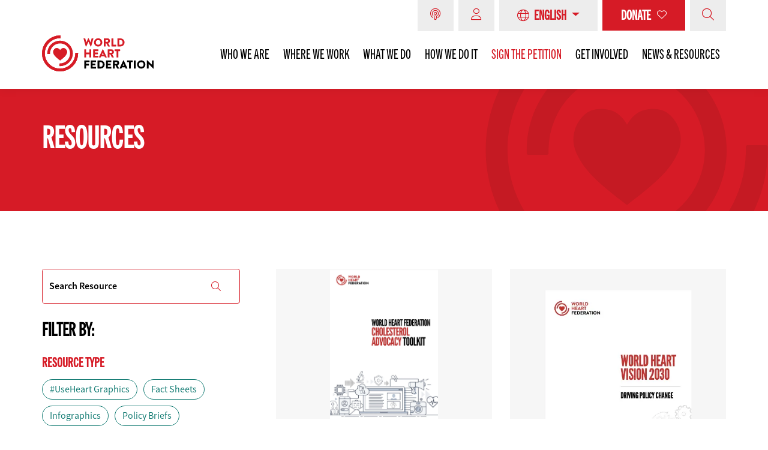

--- FILE ---
content_type: text/html; charset=UTF-8
request_url: https://world-heart-federation.org/resource/page/7/
body_size: 44512
content:
<!doctype html>
<html lang="en-GB">
<head>
	<meta charset="UTF-8">
	<meta name="viewport" content="width=device-width, initial-scale=1, shrink-to-fit=no">
	<link rel="profile" href="https://gmpg.org/xfn/11">
	<script type="ef2344a0b26f169002d6c47b-text/javascript">
	// Notice how this gets configured before we load Font Awesome
	window.FontAwesomeConfig = { autoReplaceSvg: false }
	</script>

    <script defer="defer" src="https://world-heart-federation.org/wp-content/themes/world-heart-federation/assets/js/quiz-build/static/js/main.41a06888.js" type="ef2344a0b26f169002d6c47b-text/javascript"></script>
    <script src="/cdn-cgi/scripts/7d0fa10a/cloudflare-static/rocket-loader.min.js" data-cf-settings="ef2344a0b26f169002d6c47b-|49"></script><link data-minify="1" rel="preload" href="https://world-heart-federation.org/wp-content/cache/min/1/wp-content/themes/world-heart-federation/assets/js/quiz-build/static/css/main.29b6d46f.css?ver=1764687445" data-rocket-async="style" as="style" onload="this.onload=null;this.rel='stylesheet'" onerror="this.removeAttribute('data-rocket-async')" >

	    <!-- Google Tag Manager -->
    <script type="ef2344a0b26f169002d6c47b-text/javascript">(function(w,d,s,l,i){w[l]=w[l]||[];w[l].push({'gtm.start':
          new Date().getTime(),event:'gtm.js'});var f=d.getElementsByTagName(s)[0],
        j=d.createElement(s),dl=l!='dataLayer'?'&l='+l:'';j.async=true;j.src=
        'https://www.googletagmanager.com/gtm.js?id='+i+dl;f.parentNode.insertBefore(j,f);
      })(window,document,'script','dataLayer','GTM-WFNVQM5');</script>
    <!-- End Google Tag Manager -->
        
    <link rel="preconnect" href="https://fonts.googleapis.com">
    <link rel="preconnect" href="https://fonts.gstatic.com" crossorigin>
    
    <link rel="preconnect" href="https://use.typekit.net/af/4366a6/00000000000000007735ba75/31/l?primer=7cdcb44be4a7db8877ffa5c0007b8dd865b3bbc383831fe2ea177f62257a9191&fvd=n4&v=3" crossorigin="anonymous" as="font">
    <link rel="preconnect" href="https://use.typekit.net/af/65a1f5/000000000000000000014689/27/l?primer=7cdcb44be4a7db8877ffa5c0007b8dd865b3bbc383831fe2ea177f62257a9191&fvd=n4&v=3" crossorigin="anonymous" as="font">
    <script src="/cdn-cgi/scripts/7d0fa10a/cloudflare-static/rocket-loader.min.js" data-cf-settings="ef2344a0b26f169002d6c47b-|49"></script><link data-minify="1" rel="preload" href="https://world-heart-federation.org/wp-content/cache/min/1/bje8nvj.css?ver=1764687445" data-rocket-async="style" as="style" onload="this.onload=null;this.rel='stylesheet'" onerror="this.removeAttribute('data-rocket-async')" >

    <script type="application/ld+json">
        {
            "@context": "https://schema.org",
            "@type": "NGO",
            "name": "World Heart Federation",
            "alternateName": "WHF",
            "url": "https://world-heart-federation.org/",
            "logo": "https://world-heart-federation.org/wp-content/uploads/2021/04/Thumb_Logo_WHF.jpg",
            "sameAs": [
                "https://www.facebook.com/worldheart",
                "https://twitter.com/worldheartfed",
                "https://www.instagram.com/worldheartfederation/",
                "https://www.youtube.com/channel/UCa1HAxFJJhJte7UE9Fl6xjQ",
                "https://www.linkedin.com/company/worldheartfederation/",
                "https://en.wikipedia.org/wiki/World_Heart_Federation",
                "https://world-heart-federation.org/"
            ]
        }
    </script>

	<meta name='robots' content='index, follow, max-image-preview:large, max-snippet:-1, max-video-preview:-1' />
<script id="cookieyes" type="ef2344a0b26f169002d6c47b-text/javascript" src="https://cdn-cookieyes.com/client_data/4f28a3343f6d00493f4bd13c/script.js"></script>
	<!-- This site is optimized with the Yoast SEO Premium plugin v26.7 (Yoast SEO v26.7) - https://yoast.com/wordpress/plugins/seo/ -->
	<title>Resources - Page 7 of 27 - World Heart Federation</title>
<link data-rocket-prefetch href="https://www.googletagmanager.com" rel="dns-prefetch">
<link data-rocket-prefetch href="https://cdn-cookieyes.com" rel="dns-prefetch">
<link data-rocket-prefetch href="https://fonts.googleapis.com" rel="dns-prefetch">
<link data-rocket-prefetch href="https://cdnjs.cloudflare.com" rel="dns-prefetch">
<link data-rocket-prefetch href="https://cdn.jsdelivr.net" rel="dns-prefetch">
<link data-rocket-prefetch href="https://translate.google.com" rel="dns-prefetch">
<link data-rocket-prefetch href="https://cdn.weglot.com" rel="dns-prefetch">
<link data-rocket-prefetch href="https://prod-druid-apc.azureedge.net" rel="dns-prefetch">
<link data-rocket-preload as="style" href="https://fonts.googleapis.com/css2?family=Source+Sans+Pro:wght@400;600;700&#038;display=swap" rel="preload">
<script src="/cdn-cgi/scripts/7d0fa10a/cloudflare-static/rocket-loader.min.js" data-cf-settings="ef2344a0b26f169002d6c47b-|49"></script><link href="https://fonts.googleapis.com/css2?family=Source+Sans+Pro:wght@400;600;700&#038;display=swap" media="print" onload="this.media=&#039;all&#039;" rel="stylesheet">
<noscript data-wpr-hosted-gf-parameters=""><link rel="stylesheet" href="https://fonts.googleapis.com/css2?family=Source+Sans+Pro:wght@400;600;700&#038;display=swap"></noscript>
<style id="rocket-critical-css">:root{--bs-blue:#0d6efd;--bs-indigo:#6610f2;--bs-purple:#6f42c1;--bs-pink:#d63384;--bs-red:#dc3545;--bs-orange:#fd7e14;--bs-yellow:#ffc107;--bs-green:#198754;--bs-teal:#20c997;--bs-cyan:#0dcaf0;--bs-black:#000;--bs-white:#fff;--bs-gray:#6c757d;--bs-gray-dark:#343a40;--bs-gray-100:#f8f9fa;--bs-gray-200:#e9ecef;--bs-gray-300:#dee2e6;--bs-gray-400:#ced4da;--bs-gray-500:#adb5bd;--bs-gray-600:#6c757d;--bs-gray-700:#495057;--bs-gray-800:#343a40;--bs-gray-900:#212529;--bs-primary:#0d6efd;--bs-secondary:#6c757d;--bs-success:#198754;--bs-info:#0dcaf0;--bs-warning:#ffc107;--bs-danger:#dc3545;--bs-light:#f8f9fa;--bs-dark:#212529;--bs-primary-rgb:13,110,253;--bs-secondary-rgb:108,117,125;--bs-success-rgb:25,135,84;--bs-info-rgb:13,202,240;--bs-warning-rgb:255,193,7;--bs-danger-rgb:220,53,69;--bs-light-rgb:248,249,250;--bs-dark-rgb:33,37,41;--bs-primary-text-emphasis:#052c65;--bs-secondary-text-emphasis:#2b2f32;--bs-success-text-emphasis:#0a3622;--bs-info-text-emphasis:#055160;--bs-warning-text-emphasis:#664d03;--bs-danger-text-emphasis:#58151c;--bs-light-text-emphasis:#495057;--bs-dark-text-emphasis:#495057;--bs-primary-bg-subtle:#cfe2ff;--bs-secondary-bg-subtle:#e2e3e5;--bs-success-bg-subtle:#d1e7dd;--bs-info-bg-subtle:#cff4fc;--bs-warning-bg-subtle:#fff3cd;--bs-danger-bg-subtle:#f8d7da;--bs-light-bg-subtle:#fcfcfd;--bs-dark-bg-subtle:#ced4da;--bs-primary-border-subtle:#9ec5fe;--bs-secondary-border-subtle:#c4c8cb;--bs-success-border-subtle:#a3cfbb;--bs-info-border-subtle:#9eeaf9;--bs-warning-border-subtle:#ffe69c;--bs-danger-border-subtle:#f1aeb5;--bs-light-border-subtle:#e9ecef;--bs-dark-border-subtle:#adb5bd;--bs-white-rgb:255,255,255;--bs-black-rgb:0,0,0;--bs-font-sans-serif:system-ui,-apple-system,"Segoe UI",Roboto,"Helvetica Neue","Noto Sans","Liberation Sans",Arial,sans-serif,"Apple Color Emoji","Segoe UI Emoji","Segoe UI Symbol","Noto Color Emoji";--bs-font-monospace:SFMono-Regular,Menlo,Monaco,Consolas,"Liberation Mono","Courier New",monospace;--bs-gradient:linear-gradient(180deg,hsla(0,0%,100%,.15),hsla(0,0%,100%,0));--bs-body-font-family:var(--bs-font-sans-serif);--bs-body-font-size:1rem;--bs-body-font-weight:400;--bs-body-line-height:1.5;--bs-body-color:#212529;--bs-body-color-rgb:33,37,41;--bs-body-bg:#fff;--bs-body-bg-rgb:255,255,255;--bs-emphasis-color:#000;--bs-emphasis-color-rgb:0,0,0;--bs-secondary-color:rgba(33,37,41,.75);--bs-secondary-color-rgb:33,37,41;--bs-secondary-bg:#e9ecef;--bs-secondary-bg-rgb:233,236,239;--bs-tertiary-color:rgba(33,37,41,.5);--bs-tertiary-color-rgb:33,37,41;--bs-tertiary-bg:#f8f9fa;--bs-tertiary-bg-rgb:248,249,250;--bs-heading-color:inherit;--bs-link-color:#0d6efd;--bs-link-color-rgb:13,110,253;--bs-link-decoration:underline;--bs-link-hover-color:#0a58ca;--bs-link-hover-color-rgb:10,88,202;--bs-code-color:#d63384;--bs-highlight-bg:#fff3cd;--bs-border-width:1px;--bs-border-style:solid;--bs-border-color:#dee2e6;--bs-border-color-translucent:rgba(0,0,0,.175);--bs-border-radius:0.375rem;--bs-border-radius-sm:0.25rem;--bs-border-radius-lg:0.5rem;--bs-border-radius-xl:1rem;--bs-border-radius-xxl:2rem;--bs-border-radius-2xl:var(--bs-border-radius-xxl);--bs-border-radius-pill:50rem;--bs-box-shadow:0 0.5rem 1rem rgba(0,0,0,.15);--bs-box-shadow-sm:0 0.125rem 0.25rem rgba(0,0,0,.075);--bs-box-shadow-lg:0 1rem 3rem rgba(0,0,0,.175);--bs-box-shadow-inset:inset 0 1px 2px rgba(0,0,0,.075);--bs-focus-ring-width:0.25rem;--bs-focus-ring-opacity:0.25;--bs-focus-ring-color:rgba(13,110,253,.25);--bs-form-valid-color:#198754;--bs-form-valid-border-color:#198754;--bs-form-invalid-color:#dc3545;--bs-form-invalid-border-color:#dc3545}*,:after,:before{box-sizing:border-box}@media (prefers-reduced-motion:no-preference){:root{scroll-behavior:smooth}}body{-webkit-text-size-adjust:100%;background-color:#fff;background-color:var(--bs-body-bg);color:#212529;color:var(--bs-body-color);font-family:system-ui,-apple-system,Segoe UI,Roboto,Helvetica Neue,Noto Sans,Liberation Sans,Arial,sans-serif,Apple Color Emoji,Segoe UI Emoji,Segoe UI Symbol,Noto Color Emoji;font-family:var(--bs-body-font-family);font-size:1rem;font-size:var(--bs-body-font-size);font-weight:400;font-weight:var(--bs-body-font-weight);line-height:1.5;line-height:var(--bs-body-line-height);text-align:var(--bs-body-text-align)}h1,h2{color:inherit;color:var(--bs-heading-color);font-weight:500;line-height:1.2;margin-bottom:.5rem;margin-top:0}h1{font-size:calc(1.375rem + 1.5vw)}h2{font-size:calc(1.325rem + .9vw)}a{color:#0d6efd;color:rgba(var(--bs-link-color-rgb),var(--bs-link-opacity,1));text-decoration:underline}img{vertical-align:middle}::-moz-focus-inner{border-style:none;padding:0}::-webkit-datetime-edit-day-field,::-webkit-datetime-edit-fields-wrapper,::-webkit-datetime-edit-hour-field,::-webkit-datetime-edit-minute,::-webkit-datetime-edit-month-field,::-webkit-datetime-edit-text,::-webkit-datetime-edit-year-field{padding:0}::-webkit-inner-spin-button{height:auto}::-webkit-search-decoration{-webkit-appearance:none}::-webkit-color-swatch-wrapper{padding:0}::-webkit-file-upload-button{-webkit-appearance:button;font:inherit}::file-selector-button{-webkit-appearance:button;font:inherit}.container{--bs-gutter-x:1.5rem;--bs-gutter-y:0;margin-left:auto;margin-right:auto;padding-left:calc(var(--bs-gutter-x)*.5);padding-right:calc(var(--bs-gutter-x)*.5);width:100%}:root{--bs-breakpoint-xs:0;--bs-breakpoint-sm:576px;--bs-breakpoint-md:768px;--bs-breakpoint-lg:992px;--bs-breakpoint-xl:1200px;--bs-breakpoint-xxl:1400px}body{-webkit-font-smoothing:antialiased;-moz-osx-font-smoothing:grayscale;font-family:-apple-system,BlinkMacSystemFont,Segoe UI,Roboto,Oxygen,Ubuntu,Cantarell,Fira Sans,Droid Sans,Helvetica Neue,sans-serif;margin:0}body:after{content:url(https://world-heart-federation.org/wp-content/plugins/instagram-feed-pro/img/sbi-sprite.png);display:none}body:after{content:url(https://world-heart-federation.org/wp-content/plugins/custom-twitter-feeds-pro/img/ctf-sprite.png);display:none}:host,:root{--fa-style-family-brands:"Font Awesome 6 Brands";--fa-font-brands:normal 400 1em/1 "Font Awesome 6 Brands";--fa-font-light:normal 300 1em/1 "Font Awesome 6 Pro";--fa-font-regular:normal 400 1em/1 "Font Awesome 6 Pro";--fa-font-solid:normal 900 1em/1 "Font Awesome 6 Pro";--fa-style-family-classic:"Font Awesome 6 Pro";--fa-font-thin:normal 100 1em/1 "Font Awesome 6 Pro"}@font-face{font-family:"source-sans-pro";src:url("https://use.typekit.net/af/14f0be/000000000000000077586386/31/l?primer=7cdcb44be4a7db8877ffa5c0007b8dd865b3bbc383831fe2ea177f62257a9191&fvd=n4&v=3") format("woff2"),url("https://use.typekit.net/af/14f0be/000000000000000077586386/31/d?primer=7cdcb44be4a7db8877ffa5c0007b8dd865b3bbc383831fe2ea177f62257a9191&fvd=n4&v=3") format("woff"),url("https://use.typekit.net/af/14f0be/000000000000000077586386/31/a?primer=7cdcb44be4a7db8877ffa5c0007b8dd865b3bbc383831fe2ea177f62257a9191&fvd=n4&v=3") format("opentype");font-display:swap;font-style:normal;font-weight:400;font-stretch:normal}@font-face{font-family:"source-sans-pro";src:url("https://use.typekit.net/af/f7e946/000000000000000077586740/31/l?primer=7cdcb44be4a7db8877ffa5c0007b8dd865b3bbc383831fe2ea177f62257a9191&fvd=n7&v=3") format("woff2"),url("https://use.typekit.net/af/f7e946/000000000000000077586740/31/d?primer=7cdcb44be4a7db8877ffa5c0007b8dd865b3bbc383831fe2ea177f62257a9191&fvd=n7&v=3") format("woff"),url("https://use.typekit.net/af/f7e946/000000000000000077586740/31/a?primer=7cdcb44be4a7db8877ffa5c0007b8dd865b3bbc383831fe2ea177f62257a9191&fvd=n7&v=3") format("opentype");font-display:swap;font-style:normal;font-weight:700;font-stretch:normal}@font-face{font-family:"source-sans-pro";src:url("https://use.typekit.net/af/642cd4/000000000000000077587094/31/l?primer=7cdcb44be4a7db8877ffa5c0007b8dd865b3bbc383831fe2ea177f62257a9191&fvd=n6&v=3") format("woff2"),url("https://use.typekit.net/af/642cd4/000000000000000077587094/31/d?primer=7cdcb44be4a7db8877ffa5c0007b8dd865b3bbc383831fe2ea177f62257a9191&fvd=n6&v=3") format("woff"),url("https://use.typekit.net/af/642cd4/000000000000000077587094/31/a?primer=7cdcb44be4a7db8877ffa5c0007b8dd865b3bbc383831fe2ea177f62257a9191&fvd=n6&v=3") format("opentype");font-display:swap;font-style:normal;font-weight:600;font-stretch:normal}.container{--bs-gutter-x:1.5rem;--bs-gutter-y:0;margin-left:auto;margin-right:auto;padding-left:calc(var(--bs-gutter-x)*.5);padding-right:calc(var(--bs-gutter-x)*.5);width:100%}@font-face{ascent-override:103%;descent-override:-19%;font-display:swap;font-family:trade-gothic-bold-adjusted;line-gap-override:0;src:url(https://use.typekit.net/af/4366a6/00000000000000007735ba75/31/l?primer=7cdcb44be4a7db8877ffa5c0007b8dd865b3bbc383831fe2ea177f62257a9191&fvd=n4&v=3)}:root{--blue:#007bff;--indigo:#6610f2;--purple:#6f42c1;--pink:#e83e8c;--red:#dc3545;--orange:#fd7e14;--yellow:#ffc107;--green:#28a745;--teal:#20c997;--cyan:#17a2b8;--white:#fff;--gray:#6c757d;--gray-dark:#343a40;--primary:#d61b26;--secondary:#000;--success:#28a745;--info:#17a2b8;--warning:#ffc107;--danger:#dc3545;--light:#f8f9fa;--dark:#343a40;--breakpoint-xs:0;--breakpoint-sm:576px;--breakpoint-md:768px;--breakpoint-lg:964px;--breakpoint-xl:1200px;--font-family-sans-serif:-apple-system,BlinkMacSystemFont,"Segoe UI",Roboto,"Helvetica Neue",Arial,"Noto Sans",sans-serif,"Apple Color Emoji","Segoe UI Emoji","Segoe UI Symbol","Noto Color Emoji";--font-family-monospace:SFMono-Regular,Menlo,Monaco,Consolas,"Liberation Mono","Courier New",monospace}*,:after,:before{box-sizing:border-box}html{font-family:sans-serif;line-height:1.15;-webkit-text-size-adjust:100%}footer,header,section{display:block}body{background-color:#fff;color:#212529;font-family:-apple-system,BlinkMacSystemFont,Segoe UI,Roboto,Helvetica Neue,Arial,Noto Sans,sans-serif,Apple Color Emoji,Segoe UI Emoji,Segoe UI Symbol,Noto Color Emoji;font-size:1rem;line-height:1.5;margin:0;text-align:left}h1,h2{margin-bottom:.5rem;margin-top:0}a{background-color:transparent;color:#d61b26;text-decoration:none}img{border-style:none}img{vertical-align:middle}::-webkit-file-upload-button{-webkit-appearance:button;font:inherit}h1,h2{font-weight:500;line-height:1.2;margin-bottom:.5rem}h1{font-size:2.5rem}h2{font-size:2rem}.container{margin-left:auto;margin-right:auto;padding-left:15px;padding-right:15px;width:100%}html{overflow-x:hidden}body{background:#fff;font-family:source-sans-pro,sans-serif;font-style:normal;font-weight:400;overflow-x:clip}a{text-decoration:none}h1{color:#000;font-family:trade-gothic-bold-adjusted,sans-serif;font-size:3.125rem;font-style:normal;font-weight:700;text-transform:uppercase}h2{color:#000;font-family:trade-gothic-bold-adjusted,sans-serif;font-size:2.5rem;font-style:normal;font-weight:700;text-transform:uppercase}footer{background:#1f1f1f}:root{--affiliate:#ed795f;--associate:#e74f32;--full:#611710;--bgcol:#f5f5f5;--txtcol:#000k}.icon{background-size:cover;display:inline-block;height:17px;margin-left:10px;width:18px}.icon:after{bottom:0;content:"";left:0;position:absolute;right:0;top:0;z-index:2}h2{font-size:1.75rem}header{background-position:50%;background-repeat:no-repeat;background-size:cover;background:transparent;height:375px;overflow:hidden;position:relative}header h1{color:#000;margin:0;padding:0}h2{margin-bottom:53px}@media (max-width:963.98px){h1{font-size:2.8125rem}h2{font-size:2.5rem}}</style><link rel="preload" data-rocket-preload as="image" href="https://world-heart-federation.org/wp-content/themes/world-heart-federation/assets/img/header-logo-bg.svg" fetchpriority="high">
	<link rel="canonical" href="https://world-heart-federation.org/resource/page/7/" />
	<link rel="prev" href="https://world-heart-federation.org/resource/page/6/" />
	<link rel="next" href="https://world-heart-federation.org/resource/page/8/" />
	<meta property="og:locale" content="en_GB" />
	<meta property="og:type" content="website" />
	<meta property="og:title" content="Resources Archive" />
	<meta property="og:url" content="https://world-heart-federation.org/resource/" />
	<meta property="og:site_name" content="World Heart Federation" />
	<meta property="og:image" content="https://world-heart-federation.org/wp-content/uploads/2021/04/Thumb_Logo_WHF.jpg" />
	<meta property="og:image:width" content="600" />
	<meta property="og:image:height" content="406" />
	<meta property="og:image:type" content="image/jpeg" />
	<meta name="twitter:card" content="summary_large_image" />
	<script type="application/ld+json" class="yoast-schema-graph">{"@context":"https://schema.org","@graph":[{"@type":"CollectionPage","@id":"https://world-heart-federation.org/resource/","url":"https://world-heart-federation.org/resource/page/7/","name":"Resources - Page 7 of 27 - World Heart Federation","isPartOf":{"@id":"https://world-heart-federation.org/#website"},"primaryImageOfPage":{"@id":"https://world-heart-federation.org/resource/page/7/#primaryimage"},"image":{"@id":"https://world-heart-federation.org/resource/page/7/#primaryimage"},"thumbnailUrl":"https://world-heart-federation.org/wp-content/uploads/cholesterol-advocacy-toolkit.png","breadcrumb":{"@id":"https://world-heart-federation.org/resource/page/7/#breadcrumb"},"inLanguage":"en-GB"},{"@type":"ImageObject","inLanguage":"en-GB","@id":"https://world-heart-federation.org/resource/page/7/#primaryimage","url":"https://world-heart-federation.org/wp-content/uploads/cholesterol-advocacy-toolkit.png","contentUrl":"https://world-heart-federation.org/wp-content/uploads/cholesterol-advocacy-toolkit.png","width":1240,"height":1731,"caption":"World Heart Federation Cholesterol Advocacy Toolkit"},{"@type":"BreadcrumbList","@id":"https://world-heart-federation.org/resource/page/7/#breadcrumb","itemListElement":[{"@type":"ListItem","position":1,"name":"Home","item":"https://world-heart-federation.org/"},{"@type":"ListItem","position":2,"name":"Resources"}]},{"@type":"WebSite","@id":"https://world-heart-federation.org/#website","url":"https://world-heart-federation.org/","name":"World Heart Federation","description":"Cardiovascular Health for Everyone","publisher":{"@id":"https://world-heart-federation.org/#organization"},"potentialAction":[{"@type":"SearchAction","target":{"@type":"EntryPoint","urlTemplate":"https://world-heart-federation.org/?s={search_term_string}"},"query-input":{"@type":"PropertyValueSpecification","valueRequired":true,"valueName":"search_term_string"}}],"inLanguage":"en-GB"},{"@type":"Organization","@id":"https://world-heart-federation.org/#organization","name":"World Heart Federation","url":"https://world-heart-federation.org/","logo":{"@type":"ImageObject","inLanguage":"en-GB","@id":"https://world-heart-federation.org/#/schema/logo/image/","url":"https://world-heart-federation.org/wp-content/uploads/2021/02/main-logo.svg","contentUrl":"https://world-heart-federation.org/wp-content/uploads/2021/02/main-logo.svg","width":183,"height":59,"caption":"World Heart Federation"},"image":{"@id":"https://world-heart-federation.org/#/schema/logo/image/"}}]}</script>
	<!-- / Yoast SEO Premium plugin. -->


<link rel='dns-prefetch' href='//cdn.jsdelivr.net' />
<link rel='dns-prefetch' href='//translate.google.com' />
<link rel='dns-prefetch' href='//cdn.weglot.com' />
<link rel='dns-prefetch' href='//cdnjs.cloudflare.com' />
<link rel='dns-prefetch' href='//prod-druid-apc.azureedge.net' />
<link rel='dns-prefetch' href='//use.typekit.net' />
<link href='https://fonts.gstatic.com' crossorigin rel='preconnect' />
<link rel="alternate" type="application/rss+xml" title="World Heart Federation &raquo; Feed" href="https://world-heart-federation.org/feed/" />
<link rel="alternate" type="application/rss+xml" title="World Heart Federation &raquo; Comments Feed" href="https://world-heart-federation.org/comments/feed/" />
<link rel="alternate" type="application/rss+xml" title="World Heart Federation &raquo; Resources Feed" href="https://world-heart-federation.org/resource/feed/" />
<style id='wp-img-auto-sizes-contain-inline-css' type='text/css'>
img:is([sizes=auto i],[sizes^="auto," i]){contain-intrinsic-size:3000px 1500px}
/*# sourceURL=wp-img-auto-sizes-contain-inline-css */
</style>
<script src="/cdn-cgi/scripts/7d0fa10a/cloudflare-static/rocket-loader.min.js" data-cf-settings="ef2344a0b26f169002d6c47b-|49"></script><link rel='preload'  href='https://world-heart-federation.org/wp-content/plugins/instagram-feed-pro/css/sbi-styles.min.css?ver=6.9.0' data-rocket-async="style" as="style" onload="this.onload=null;this.rel='stylesheet'" onerror="this.removeAttribute('data-rocket-async')"  type='text/css' media='all' />
<style id='wp-emoji-styles-inline-css' type='text/css'>

	img.wp-smiley, img.emoji {
		display: inline !important;
		border: none !important;
		box-shadow: none !important;
		height: 1em !important;
		width: 1em !important;
		margin: 0 0.07em !important;
		vertical-align: -0.1em !important;
		background: none !important;
		padding: 0 !important;
	}
/*# sourceURL=wp-emoji-styles-inline-css */
</style>
<style id='classic-theme-styles-inline-css' type='text/css'>
/*! This file is auto-generated */
.wp-block-button__link{color:#fff;background-color:#32373c;border-radius:9999px;box-shadow:none;text-decoration:none;padding:calc(.667em + 2px) calc(1.333em + 2px);font-size:1.125em}.wp-block-file__button{background:#32373c;color:#fff;text-decoration:none}
/*# sourceURL=/wp-includes/css/classic-themes.min.css */
</style>
<script src="/cdn-cgi/scripts/7d0fa10a/cloudflare-static/rocket-loader.min.js" data-cf-settings="ef2344a0b26f169002d6c47b-|49"></script><link data-minify="1" rel='preload'  href='https://world-heart-federation.org/wp-content/cache/min/1/wp-content/plugins/cff-extensions/cff-carousel/css/carousel.css?ver=1764687445' data-rocket-async="style" as="style" onload="this.onload=null;this.rel='stylesheet'" onerror="this.removeAttribute('data-rocket-async')"  type='text/css' media='all' />
<script src="/cdn-cgi/scripts/7d0fa10a/cloudflare-static/rocket-loader.min.js" data-cf-settings="ef2344a0b26f169002d6c47b-|49"></script><link rel='preload'  href='https://world-heart-federation.org/wp-content/plugins/custom-twitter-feeds-pro/css/ctf-styles.min.css?ver=2.5.2' data-rocket-async="style" as="style" onload="this.onload=null;this.rel='stylesheet'" onerror="this.removeAttribute('data-rocket-async')"  type='text/css' media='all' />
<script src="/cdn-cgi/scripts/7d0fa10a/cloudflare-static/rocket-loader.min.js" data-cf-settings="ef2344a0b26f169002d6c47b-|49"></script><link rel='preload'  href='https://world-heart-federation.org/wp-content/plugins/custom-facebook-feed-pro/assets/css/cff-style.min.css?ver=4.6.5' data-rocket-async="style" as="style" onload="this.onload=null;this.rel='stylesheet'" onerror="this.removeAttribute('data-rocket-async')"  type='text/css' media='all' />
<script src="/cdn-cgi/scripts/7d0fa10a/cloudflare-static/rocket-loader.min.js" data-cf-settings="ef2344a0b26f169002d6c47b-|49"></script><link data-minify="1" rel='preload'  href='https://world-heart-federation.org/wp-content/cache/min/1/wp-content/plugins/weglot/dist/css/front-css.css?ver=1764687445' data-rocket-async="style" as="style" onload="this.onload=null;this.rel='stylesheet'" onerror="this.removeAttribute('data-rocket-async')"  type='text/css' media='all' />
<script src="/cdn-cgi/scripts/7d0fa10a/cloudflare-static/rocket-loader.min.js" data-cf-settings="ef2344a0b26f169002d6c47b-|49"></script><link data-minify="1" rel='preload'  href='https://world-heart-federation.org/wp-content/cache/min/1/wp-content/plugins/weglot/dist/css/new-flags.css?ver=1764687445' data-rocket-async="style" as="style" onload="this.onload=null;this.rel='stylesheet'" onerror="this.removeAttribute('data-rocket-async')"  type='text/css' media='all' />
<script src="/cdn-cgi/scripts/7d0fa10a/cloudflare-static/rocket-loader.min.js" data-cf-settings="ef2344a0b26f169002d6c47b-|49"></script><link data-minify="1" rel='preload' as='style' href='https://world-heart-federation.org/wp-content/cache/min/1/wp-content/themes/world-heart-federation/assets/css/all.min.css?ver=1764687445' media='all' onload="this.onload=null;this.rel='stylesheet'" />
<noscript><link data-minify="1" rel='stylesheet' href='https://world-heart-federation.org/wp-content/cache/min/1/wp-content/themes/world-heart-federation/assets/css/all.min.css?ver=1764687445' media='all' /></noscript><script src="/cdn-cgi/scripts/7d0fa10a/cloudflare-static/rocket-loader.min.js" data-cf-settings="ef2344a0b26f169002d6c47b-|49"></script><link data-minify="1" rel='preload'  href='https://world-heart-federation.org/wp-content/cache/min/1/cnd1fzu.css?ver=1764687445' data-rocket-async="style" as="style" onload="this.onload=null;this.rel='stylesheet'" onerror="this.removeAttribute('data-rocket-async')"  type='text/css' media='all' />
<script src="/cdn-cgi/scripts/7d0fa10a/cloudflare-static/rocket-loader.min.js" data-cf-settings="ef2344a0b26f169002d6c47b-|49"></script><link data-minify="1" rel='preload'  href='https://world-heart-federation.org/wp-content/cache/min/1/wp-content/themes/world-heart-federation/vendor/lite-youtube-embed/src/lite-yt-embed.css?ver=1764687445' data-rocket-async="style" as="style" onload="this.onload=null;this.rel='stylesheet'" onerror="this.removeAttribute('data-rocket-async')"  type='text/css' media='all' />
<script src="/cdn-cgi/scripts/7d0fa10a/cloudflare-static/rocket-loader.min.js" data-cf-settings="ef2344a0b26f169002d6c47b-|49"></script><link data-minify="1" rel='preload'  href='https://world-heart-federation.org/wp-content/cache/min/1/wp-content/themes/world-heart-federation/assets/js/vendor/slick-carousel/slick/slick.css?ver=1764687445' data-rocket-async="style" as="style" onload="this.onload=null;this.rel='stylesheet'" onerror="this.removeAttribute('data-rocket-async')"  type='text/css' media='all' />
<script src="/cdn-cgi/scripts/7d0fa10a/cloudflare-static/rocket-loader.min.js" data-cf-settings="ef2344a0b26f169002d6c47b-|49"></script><link data-minify="1" rel='preload'  href='https://world-heart-federation.org/wp-content/cache/min/1/wp-content/themes/world-heart-federation/assets/js/vendor/slick-carousel/slick/slick-theme.css?ver=1764687445' data-rocket-async="style" as="style" onload="this.onload=null;this.rel='stylesheet'" onerror="this.removeAttribute('data-rocket-async')"  type='text/css' media='all' />
<script src="/cdn-cgi/scripts/7d0fa10a/cloudflare-static/rocket-loader.min.js" data-cf-settings="ef2344a0b26f169002d6c47b-|49"></script><link data-minify="1" rel='preload'  href='https://world-heart-federation.org/wp-content/cache/min/1/wp-content/themes/world-heart-federation/style.min.css?ver=1764687446' data-rocket-async="style" as="style" onload="this.onload=null;this.rel='stylesheet'" onerror="this.removeAttribute('data-rocket-async')"  type='text/css' media='all' />
<script src="/cdn-cgi/scripts/7d0fa10a/cloudflare-static/rocket-loader.min.js" data-cf-settings="ef2344a0b26f169002d6c47b-|49"></script><link rel='preload'  href='https://world-heart-federation.org/wp-content/plugins/optima-poster-builder/assets/css/lib/croppie.min.css?ver=6.9' data-rocket-async="style" as="style" onload="this.onload=null;this.rel='stylesheet'" onerror="this.removeAttribute('data-rocket-async')"  type='text/css' media='all' />
<script type="ef2344a0b26f169002d6c47b-text/javascript" src="https://world-heart-federation.org/wp-content/themes/world-heart-federation/assets/js/jquery/jquery-3.6.3.min.js?ver=6.9" id="jquery-js"></script>
<script type="ef2344a0b26f169002d6c47b-text/javascript" src="https://world-heart-federation.org/wp-content/plugins/weglot/dist/front-js.js?ver=5.2" id="wp-weglot-js-js"></script>
<script type="ef2344a0b26f169002d6c47b-text/javascript" src="https://world-heart-federation.org/wp-content/plugins/brilliant-geocoder-gravity-forms/media/form_geocode.js?ver=0.0.3" id="gfg_geocode-js"></script>
<link rel="https://api.w.org/" href="https://world-heart-federation.org/wp-json/" /><link rel="EditURI" type="application/rsd+xml" title="RSD" href="https://world-heart-federation.org/xmlrpc.php?rsd" />
<meta name="generator" content="WordPress 6.9" />
<!-- Custom Facebook Feed JS vars -->
<script type="ef2344a0b26f169002d6c47b-text/javascript">
var cffsiteurl = "https://world-heart-federation.org/wp-content/plugins";
var cffajaxurl = "https://world-heart-federation.org/wp-admin/admin-ajax.php";


var cfflinkhashtags = "false";
</script>

<script type="application/json" id="weglot-data">{"website":"https:\/\/world-heart-federation.org\/","uid":"62751786e3","project_slug":"world-heart-federation","language_from":"en","language_from_custom_flag":null,"language_from_custom_name":null,"excluded_paths":[{"type":"START_WITH","value":"\/sticky-notes\/","language_button_displayed":false,"exclusion_behavior":"REDIRECT","excluded_languages":[],"regex":"^\/sticky\\-notes\/"},{"type":"START_WITH","value":"\/resource-type\/","language_button_displayed":false,"exclusion_behavior":"REDIRECT","excluded_languages":[],"regex":"^\/resource\\-type\/"},{"type":"START_WITH","value":"\/resources\/","language_button_displayed":false,"exclusion_behavior":"REDIRECT","excluded_languages":[],"regex":"^\/resources\/"},{"type":"START_WITH","value":"\/resource\/","language_button_displayed":false,"exclusion_behavior":"REDIRECT","excluded_languages":[],"regex":"^\/resource\/"},{"type":"START_WITH","value":"\/stories\/","language_button_displayed":false,"exclusion_behavior":"REDIRECT","excluded_languages":[],"regex":"^\/stories\/"},{"type":"MATCH_REGEX","value":"\/heart-heroes\/","language_button_displayed":false,"exclusion_behavior":"REDIRECT","excluded_languages":[],"regex":"\/heart-heroes\/"},{"type":"START_WITH","value":"\/news\/","language_button_displayed":false,"exclusion_behavior":"REDIRECT","excluded_languages":[],"regex":"^\/news\/"},{"type":"START_WITH","value":"\/page\/","language_button_displayed":false,"exclusion_behavior":"REDIRECT","excluded_languages":[],"regex":"^\/page\/"},{"type":"START_WITH","value":"\/member-journals","language_button_displayed":false,"exclusion_behavior":"REDIRECT","excluded_languages":[],"regex":"^\/member\\-journals"},{"type":"START_WITH","value":"\/author\/","language_button_displayed":false,"exclusion_behavior":"REDIRECT","excluded_languages":[],"regex":"^\/author\/"}],"excluded_blocks":[{"value":".notranslate","description":"Global"},{"value":".skip_translate","description":"Global"},{"value":"skip_translate","description":null}],"custom_settings":{"wp_user_version":"4.2.9","button_style":{"is_dropdown":true,"with_flags":true,"full_name":true,"with_name":true,"custom_css":"","flag_type":"rectangle_mat"},"translate_email":false,"translate_search":false,"translate_amp":false,"menu_switcher":{"hide_current":false,"dropdown":false},"switchers":[{"templates":{"name":"default","hash":"095ffb8d22f66be52959023fa4eeb71a05f20f73"},"location":[],"style":{"with_flags":true,"flag_type":"rectangle_mat","with_name":true,"full_name":true,"is_dropdown":true}}]},"pending_translation_enabled":false,"curl_ssl_check_enabled":true,"custom_css":null,"languages":[{"language_to":"fr","custom_code":null,"custom_name":null,"custom_local_name":null,"provider":null,"enabled":true,"automatic_translation_enabled":true,"deleted_at":null,"connect_host_destination":null,"custom_flag":null},{"language_to":"es","custom_code":null,"custom_name":null,"custom_local_name":null,"provider":null,"enabled":true,"automatic_translation_enabled":true,"deleted_at":null,"connect_host_destination":null,"custom_flag":null}],"organization_slug":"w-3367193c78","api_domain":"cdn-api-weglot.com","current_language":"en","switcher_links":{"en":"https:\/\/world-heart-federation.org\/resource\/page\/7\/","fr":"https:\/\/world-heart-federation.org\/fr\/resource\/page\/7\/","es":"https:\/\/world-heart-federation.org\/es\/resource\/page\/7\/"},"original_path":"\/resource\/page\/7\/"}</script><style type="text/css">.recentcomments a{display:inline !important;padding:0 !important;margin:0 !important;}</style><link rel="icon" href="https://world-heart-federation.org/wp-content/uploads/2021/02/cropped-favicon-32x32.png" sizes="32x32" />
<link rel="icon" href="https://world-heart-federation.org/wp-content/uploads/2021/02/cropped-favicon-192x192.png" sizes="192x192" />
<link rel="apple-touch-icon" href="https://world-heart-federation.org/wp-content/uploads/2021/02/cropped-favicon-180x180.png" />
<meta name="msapplication-TileImage" content="https://world-heart-federation.org/wp-content/uploads/2021/02/cropped-favicon-270x270.png" />
<noscript><style id="rocket-lazyload-nojs-css">.rll-youtube-player, [data-lazy-src]{display:none !important;}</style></noscript><script type="ef2344a0b26f169002d6c47b-text/javascript">
/*! loadCSS rel=preload polyfill. [c]2017 Filament Group, Inc. MIT License */
(function(w){"use strict";if(!w.loadCSS){w.loadCSS=function(){}}
var rp=loadCSS.relpreload={};rp.support=(function(){var ret;try{ret=w.document.createElement("link").relList.supports("preload")}catch(e){ret=!1}
return function(){return ret}})();rp.bindMediaToggle=function(link){var finalMedia=link.media||"all";function enableStylesheet(){link.media=finalMedia}
if(link.addEventListener){link.addEventListener("load",enableStylesheet)}else if(link.attachEvent){link.attachEvent("onload",enableStylesheet)}
setTimeout(function(){link.rel="stylesheet";link.media="only x"});setTimeout(enableStylesheet,3000)};rp.poly=function(){if(rp.support()){return}
var links=w.document.getElementsByTagName("link");for(var i=0;i<links.length;i++){var link=links[i];if(link.rel==="preload"&&link.getAttribute("as")==="style"&&!link.getAttribute("data-loadcss")){link.setAttribute("data-loadcss",!0);rp.bindMediaToggle(link)}}};if(!rp.support()){rp.poly();var run=w.setInterval(rp.poly,500);if(w.addEventListener){w.addEventListener("load",function(){rp.poly();w.clearInterval(run)})}else if(w.attachEvent){w.attachEvent("onload",function(){rp.poly();w.clearInterval(run)})}}
if(typeof exports!=="undefined"){exports.loadCSS=loadCSS}
else{w.loadCSS=loadCSS}}(typeof global!=="undefined"?global:this))
</script>    
            <meta name="msvalidate.01" content="DD9A13797231577FA8BEC177AF4DCAEF" />
    <style id='global-styles-inline-css' type='text/css'>
:root{--wp--preset--aspect-ratio--square: 1;--wp--preset--aspect-ratio--4-3: 4/3;--wp--preset--aspect-ratio--3-4: 3/4;--wp--preset--aspect-ratio--3-2: 3/2;--wp--preset--aspect-ratio--2-3: 2/3;--wp--preset--aspect-ratio--16-9: 16/9;--wp--preset--aspect-ratio--9-16: 9/16;--wp--preset--color--black: #000000;--wp--preset--color--cyan-bluish-gray: #abb8c3;--wp--preset--color--white: #ffffff;--wp--preset--color--pale-pink: #f78da7;--wp--preset--color--vivid-red: #cf2e2e;--wp--preset--color--luminous-vivid-orange: #ff6900;--wp--preset--color--luminous-vivid-amber: #fcb900;--wp--preset--color--light-green-cyan: #7bdcb5;--wp--preset--color--vivid-green-cyan: #00d084;--wp--preset--color--pale-cyan-blue: #8ed1fc;--wp--preset--color--vivid-cyan-blue: #0693e3;--wp--preset--color--vivid-purple: #9b51e0;--wp--preset--gradient--vivid-cyan-blue-to-vivid-purple: linear-gradient(135deg,rgb(6,147,227) 0%,rgb(155,81,224) 100%);--wp--preset--gradient--light-green-cyan-to-vivid-green-cyan: linear-gradient(135deg,rgb(122,220,180) 0%,rgb(0,208,130) 100%);--wp--preset--gradient--luminous-vivid-amber-to-luminous-vivid-orange: linear-gradient(135deg,rgb(252,185,0) 0%,rgb(255,105,0) 100%);--wp--preset--gradient--luminous-vivid-orange-to-vivid-red: linear-gradient(135deg,rgb(255,105,0) 0%,rgb(207,46,46) 100%);--wp--preset--gradient--very-light-gray-to-cyan-bluish-gray: linear-gradient(135deg,rgb(238,238,238) 0%,rgb(169,184,195) 100%);--wp--preset--gradient--cool-to-warm-spectrum: linear-gradient(135deg,rgb(74,234,220) 0%,rgb(151,120,209) 20%,rgb(207,42,186) 40%,rgb(238,44,130) 60%,rgb(251,105,98) 80%,rgb(254,248,76) 100%);--wp--preset--gradient--blush-light-purple: linear-gradient(135deg,rgb(255,206,236) 0%,rgb(152,150,240) 100%);--wp--preset--gradient--blush-bordeaux: linear-gradient(135deg,rgb(254,205,165) 0%,rgb(254,45,45) 50%,rgb(107,0,62) 100%);--wp--preset--gradient--luminous-dusk: linear-gradient(135deg,rgb(255,203,112) 0%,rgb(199,81,192) 50%,rgb(65,88,208) 100%);--wp--preset--gradient--pale-ocean: linear-gradient(135deg,rgb(255,245,203) 0%,rgb(182,227,212) 50%,rgb(51,167,181) 100%);--wp--preset--gradient--electric-grass: linear-gradient(135deg,rgb(202,248,128) 0%,rgb(113,206,126) 100%);--wp--preset--gradient--midnight: linear-gradient(135deg,rgb(2,3,129) 0%,rgb(40,116,252) 100%);--wp--preset--font-size--small: 13px;--wp--preset--font-size--medium: 20px;--wp--preset--font-size--large: 36px;--wp--preset--font-size--x-large: 42px;--wp--preset--spacing--20: 0.44rem;--wp--preset--spacing--30: 0.67rem;--wp--preset--spacing--40: 1rem;--wp--preset--spacing--50: 1.5rem;--wp--preset--spacing--60: 2.25rem;--wp--preset--spacing--70: 3.38rem;--wp--preset--spacing--80: 5.06rem;--wp--preset--shadow--natural: 6px 6px 9px rgba(0, 0, 0, 0.2);--wp--preset--shadow--deep: 12px 12px 50px rgba(0, 0, 0, 0.4);--wp--preset--shadow--sharp: 6px 6px 0px rgba(0, 0, 0, 0.2);--wp--preset--shadow--outlined: 6px 6px 0px -3px rgb(255, 255, 255), 6px 6px rgb(0, 0, 0);--wp--preset--shadow--crisp: 6px 6px 0px rgb(0, 0, 0);}:where(.is-layout-flex){gap: 0.5em;}:where(.is-layout-grid){gap: 0.5em;}body .is-layout-flex{display: flex;}.is-layout-flex{flex-wrap: wrap;align-items: center;}.is-layout-flex > :is(*, div){margin: 0;}body .is-layout-grid{display: grid;}.is-layout-grid > :is(*, div){margin: 0;}:where(.wp-block-columns.is-layout-flex){gap: 2em;}:where(.wp-block-columns.is-layout-grid){gap: 2em;}:where(.wp-block-post-template.is-layout-flex){gap: 1.25em;}:where(.wp-block-post-template.is-layout-grid){gap: 1.25em;}.has-black-color{color: var(--wp--preset--color--black) !important;}.has-cyan-bluish-gray-color{color: var(--wp--preset--color--cyan-bluish-gray) !important;}.has-white-color{color: var(--wp--preset--color--white) !important;}.has-pale-pink-color{color: var(--wp--preset--color--pale-pink) !important;}.has-vivid-red-color{color: var(--wp--preset--color--vivid-red) !important;}.has-luminous-vivid-orange-color{color: var(--wp--preset--color--luminous-vivid-orange) !important;}.has-luminous-vivid-amber-color{color: var(--wp--preset--color--luminous-vivid-amber) !important;}.has-light-green-cyan-color{color: var(--wp--preset--color--light-green-cyan) !important;}.has-vivid-green-cyan-color{color: var(--wp--preset--color--vivid-green-cyan) !important;}.has-pale-cyan-blue-color{color: var(--wp--preset--color--pale-cyan-blue) !important;}.has-vivid-cyan-blue-color{color: var(--wp--preset--color--vivid-cyan-blue) !important;}.has-vivid-purple-color{color: var(--wp--preset--color--vivid-purple) !important;}.has-black-background-color{background-color: var(--wp--preset--color--black) !important;}.has-cyan-bluish-gray-background-color{background-color: var(--wp--preset--color--cyan-bluish-gray) !important;}.has-white-background-color{background-color: var(--wp--preset--color--white) !important;}.has-pale-pink-background-color{background-color: var(--wp--preset--color--pale-pink) !important;}.has-vivid-red-background-color{background-color: var(--wp--preset--color--vivid-red) !important;}.has-luminous-vivid-orange-background-color{background-color: var(--wp--preset--color--luminous-vivid-orange) !important;}.has-luminous-vivid-amber-background-color{background-color: var(--wp--preset--color--luminous-vivid-amber) !important;}.has-light-green-cyan-background-color{background-color: var(--wp--preset--color--light-green-cyan) !important;}.has-vivid-green-cyan-background-color{background-color: var(--wp--preset--color--vivid-green-cyan) !important;}.has-pale-cyan-blue-background-color{background-color: var(--wp--preset--color--pale-cyan-blue) !important;}.has-vivid-cyan-blue-background-color{background-color: var(--wp--preset--color--vivid-cyan-blue) !important;}.has-vivid-purple-background-color{background-color: var(--wp--preset--color--vivid-purple) !important;}.has-black-border-color{border-color: var(--wp--preset--color--black) !important;}.has-cyan-bluish-gray-border-color{border-color: var(--wp--preset--color--cyan-bluish-gray) !important;}.has-white-border-color{border-color: var(--wp--preset--color--white) !important;}.has-pale-pink-border-color{border-color: var(--wp--preset--color--pale-pink) !important;}.has-vivid-red-border-color{border-color: var(--wp--preset--color--vivid-red) !important;}.has-luminous-vivid-orange-border-color{border-color: var(--wp--preset--color--luminous-vivid-orange) !important;}.has-luminous-vivid-amber-border-color{border-color: var(--wp--preset--color--luminous-vivid-amber) !important;}.has-light-green-cyan-border-color{border-color: var(--wp--preset--color--light-green-cyan) !important;}.has-vivid-green-cyan-border-color{border-color: var(--wp--preset--color--vivid-green-cyan) !important;}.has-pale-cyan-blue-border-color{border-color: var(--wp--preset--color--pale-cyan-blue) !important;}.has-vivid-cyan-blue-border-color{border-color: var(--wp--preset--color--vivid-cyan-blue) !important;}.has-vivid-purple-border-color{border-color: var(--wp--preset--color--vivid-purple) !important;}.has-vivid-cyan-blue-to-vivid-purple-gradient-background{background: var(--wp--preset--gradient--vivid-cyan-blue-to-vivid-purple) !important;}.has-light-green-cyan-to-vivid-green-cyan-gradient-background{background: var(--wp--preset--gradient--light-green-cyan-to-vivid-green-cyan) !important;}.has-luminous-vivid-amber-to-luminous-vivid-orange-gradient-background{background: var(--wp--preset--gradient--luminous-vivid-amber-to-luminous-vivid-orange) !important;}.has-luminous-vivid-orange-to-vivid-red-gradient-background{background: var(--wp--preset--gradient--luminous-vivid-orange-to-vivid-red) !important;}.has-very-light-gray-to-cyan-bluish-gray-gradient-background{background: var(--wp--preset--gradient--very-light-gray-to-cyan-bluish-gray) !important;}.has-cool-to-warm-spectrum-gradient-background{background: var(--wp--preset--gradient--cool-to-warm-spectrum) !important;}.has-blush-light-purple-gradient-background{background: var(--wp--preset--gradient--blush-light-purple) !important;}.has-blush-bordeaux-gradient-background{background: var(--wp--preset--gradient--blush-bordeaux) !important;}.has-luminous-dusk-gradient-background{background: var(--wp--preset--gradient--luminous-dusk) !important;}.has-pale-ocean-gradient-background{background: var(--wp--preset--gradient--pale-ocean) !important;}.has-electric-grass-gradient-background{background: var(--wp--preset--gradient--electric-grass) !important;}.has-midnight-gradient-background{background: var(--wp--preset--gradient--midnight) !important;}.has-small-font-size{font-size: var(--wp--preset--font-size--small) !important;}.has-medium-font-size{font-size: var(--wp--preset--font-size--medium) !important;}.has-large-font-size{font-size: var(--wp--preset--font-size--large) !important;}.has-x-large-font-size{font-size: var(--wp--preset--font-size--x-large) !important;}
/*# sourceURL=global-styles-inline-css */
</style>
<meta name="generator" content="WP Rocket 3.20.3" data-wpr-features="wpr_async_css wpr_lazyload_images wpr_preconnect_external_domains wpr_oci wpr_minify_css wpr_preload_links wpr_mobile" /></head>
<body class="archive paged post-type-archive post-type-archive-resource paged-7 post-type-paged-7 wp-theme-world-heart-federation resource-advocating-for-cholesterol-control-a-world-heart-federation-toolkit">


		<!-- Google Tag Manager (noscript) -->
	<noscript><iframe src="https://www.googletagmanager.com/ns.html?id=GTM-WFNVQM5" height="0" width="0" style="display:none;visibility:hidden"></iframe></noscript>
	<!-- End Google Tag Manager (noscript) -->
	
    
        <a class="skip-main" href="#main" tabindex="0">Skip to content</a>
        <nav class="navbar navbar-expand-lg bg-white main-navigation__primary" role="navigation">

    <div class="container position-relative">
        <div class="donate">
                            <a href="https://world-heart-federation.org/world-heart-podcast/" target="_blank" class="btn btn-primary podcast btn-square mr-2">
                    <span class="sr-only">WHF Podcasts</span>
                </a>
                                        <a href="https://crm.world-heart-federation.org/ssp/register" target="_blank" class="btn btn-primary account btn-square mr-2">
                    <span class="sr-only">Log into My WHF</span>
                </a>
            
                                <div id="google-translate-desktop-wrapper">
                    <div id="google_translate_element" style="display: none;"></div>
                    <div id="main-translation" class="translate-wrapper mr-0 mr-md-2">
                        <div class="dropdown">
                            <a class="btn btn-primary dropdown-toggle trans-dropdown-toggle h-100" href="#" role="button" data-toggle="dropdown" aria-expanded="false">
                                English
                            </a>
                            <div class="dropdown-menu notranslate">
                                
                                                                    <a class="dropdown-item trans-link lang-link" data-lang="ar" href="#" >Arabic</a>
                                                                    <a class="dropdown-item trans-link lang-link" data-lang="bg" href="#" >Bulgarian</a>
                                                                    <a class="dropdown-item trans-link lang-link" data-lang="da" href="#" >Danish</a>
                                                                    <a class="dropdown-item trans-link lang-link" data-lang="de" href="#" >German</a>
                                                                    <a class="dropdown-item trans-link lang-link" data-lang="el" href="#" >Greek</a>
                                                                    <a class="dropdown-item trans-link lang-link" data-lang="es" href="#" >Spanish</a>
                                                                    <a class="dropdown-item trans-link lang-link" data-lang="fi" href="#" >Finnish</a>
                                                                    <a class="dropdown-item trans-link lang-link" data-lang="id" href="#" >Indonesian</a>
                                                                    <a class="dropdown-item trans-link lang-link" data-lang="it" href="#" >Italian</a>
                                                                    <a class="dropdown-item trans-link lang-link" data-lang="iw" href="#" >Hebrew</a>
                                                                    <a class="dropdown-item trans-link lang-link" data-lang="ja" href="#" >Japanese</a>
                                                                    <a class="dropdown-item trans-link lang-link" data-lang="ko" href="#" >Korean</a>
                                                                    <a class="dropdown-item trans-link lang-link" data-lang="nl" href="#" >Dutch</a>
                                                                    <a class="dropdown-item trans-link lang-link" data-lang="no" href="#" >Norwegian</a>
                                                                    <a class="dropdown-item trans-link lang-link" data-lang="pl" href="#" >Polish</a>
                                                                    <a class="dropdown-item trans-link lang-link" data-lang="pt" href="#" >Portuguese</a>
                                                                    <a class="dropdown-item trans-link lang-link" data-lang="ru" href="#" >Russian</a>
                                                                    <a class="dropdown-item trans-link lang-link" data-lang="sv" href="#" >Swedish</a>
                                                                    <a class="dropdown-item trans-link lang-link" data-lang="th" href="#" >Thai</a>
                                                                    <a class="dropdown-item trans-link lang-link" data-lang="tr" href="#" >Turkish</a>
                                                                    <a class="dropdown-item trans-link lang-link" data-lang="vi" href="#" >Vietnamese</a>
                                                                    <a class="dropdown-item trans-link lang-link" data-lang="zh-CN" href="#" >Chinese (Simplified)</a>
                                                            </div>
                        </div>
                    </div>
                </div>


                <script type="ef2344a0b26f169002d6c47b-text/javascript">
                    var m = false;

                    function googleTranslateElementInit() {
                        new google.translate.TranslateElement({ pageLanguage: 'en' }, 'google_translate_element');
                    }
                </script>



            
                            <a href="https://world-heart-federation.org/donations/" class="btn btn-primary heart-right mr-2" style="width: 138px; height: 55px;">Donate</a>
            
            <button id="searchBtn" type="button" name="search" aria-label="Search Website" data-toggle="modal" data-target="#main_search" class="btn btn-primary search btn-square"></button>
        </div>
    </div>

    <div class="container pt-0">
        <!-- Brand and toggle get grouped for better mobile display -->
        <div class="inner_container">
            <a class="navbar-brand" href="/">
                <img src="https://world-heart-federation.org/wp-content/uploads/2021/02/main-logo.svg" alt="World Heart Federation Logo"
                     class="main-logo" height="60" width="186">
            </a>
            <button type="button" class="navbar-toggler slide-menu__control" data-action="toggle" data-target="main-nav-mob">
                <span class="navbar-toggler-icon"><i class="fal fa-bars"></i></span>
                <span class="text">MENU</span>
            </button>
        </div>


                <div class="menu_wrapper d-none d-lg-block">
                                        <div id="mega-menu-wrap-main-menu" class="mega-menu-wrap">
                    <ul id="mega-menu-main-menu" class="mega-menu max-mega-menu mega-menu-horizontal">
                                                        <li class="mega-menu-item mega-menu-item-type-custom mega-menu-item-object-custom mega-menu-item-has-children mega-align-bottom-left mega-menu-flyout">
                                    <a class="mega-menu-link" href="#" aria-haspopup="true" aria-expanded="false" tabindex="0">
                                        Who We Are                                    </a>
                                    <div class="mega-menu-template mega-menu-template--basic">
            <div  class="container">
            <div  class="row">
                                    <div class="col-3 mega-menu-template__column">
                                                    <h2 class="mega-menu-template__column-title">About</h2>
                        
                                                    <ul class="mega-menu-template__column-links">
                                                                                                            <li class="mega-menu-template__column-link-item">
                                            <a class="mega-menu-template__column-link" href="https://world-heart-federation.org/about-whf/">About the World Heart Federation</a>
                                        </li>
                                                                                                                                                <li class="mega-menu-template__column-link-item">
                                            <a class="mega-menu-template__column-link" href="https://world-heart-federation.org/what-is-cvd/">What is cardiovascular disease?</a>
                                        </li>
                                                                                                                                                <li class="mega-menu-template__column-link-item">
                                            <a class="mega-menu-template__column-link" href="https://world-heart-federation.org/wp-content/uploads/WHF-Strategy-Brochure-2024-WEB-SINGLES.pdf">WHF Strategy 2024-26</a>
                                        </li>
                                                                                                                                                <li class="mega-menu-template__column-link-item">
                                            <a class="mega-menu-template__column-link" href="https://world-heart-federation.org/world-heart-vision-2030/">World Heart Vision 2030</a>
                                        </li>
                                                                                                                                                <li class="mega-menu-template__column-link-item">
                                            <a class="mega-menu-template__column-link" href="https://world-heart-federation.org/who-we-are/our-team/">Our Team</a>
                                        </li>
                                                                                                </ul>
                                            </div>
                                    <div class="col-3 mega-menu-template__column">
                                                    <h2 class="mega-menu-template__column-title">Community</h2>
                        
                                                    <ul class="mega-menu-template__column-links">
                                                                                                            <li class="mega-menu-template__column-link-item">
                                            <a class="mega-menu-template__column-link" href="https://world-heart-federation.org/our-global-community/">Our Global Community</a>
                                        </li>
                                                                                                                                                <li class="mega-menu-template__column-link-item">
                                            <a class="mega-menu-template__column-link" href="https://world-heart-federation.org/membership/">Membership</a>
                                        </li>
                                                                                                                                                <li class="mega-menu-template__column-link-item">
                                            <a class="mega-menu-template__column-link" href="https://world-heart-federation.org/sponsorship-opportunities/">Become a Partner</a>
                                        </li>
                                                                                                </ul>
                                            </div>
                                    <div class="col-3 mega-menu-template__column">
                                                    <h2 class="mega-menu-template__column-title">Leadership</h2>
                        
                                                    <ul class="mega-menu-template__column-links">
                                                                                                            <li class="mega-menu-template__column-link-item">
                                            <a class="mega-menu-template__column-link" href="https://world-heart-federation.org/who-we-are/our-board/">Our Board</a>
                                        </li>
                                                                                                                                                <li class="mega-menu-template__column-link-item">
                                            <a class="mega-menu-template__column-link" href="https://world-heart-federation.org/our-committees/executive-committee/">Executive Committee</a>
                                        </li>
                                                                                                                                                <li class="mega-menu-template__column-link-item">
                                            <a class="mega-menu-template__column-link" href="https://world-heart-federation.org/our-committees/finance-committee/">Finance Committee</a>
                                        </li>
                                                                                                                                                <li class="mega-menu-template__column-link-item">
                                            <a class="mega-menu-template__column-link" href="https://world-heart-federation.org/our-committees/audit-committee/">Audit Committee</a>
                                        </li>
                                                                                                                                                <li class="mega-menu-template__column-link-item">
                                            <a class="mega-menu-template__column-link" href="https://world-heart-federation.org/our-committees/advocacy-committee/">Advocacy Committee</a>
                                        </li>
                                                                                                                                                <li class="mega-menu-template__column-link-item">
                                            <a class="mega-menu-template__column-link" href="https://world-heart-federation.org/our-committees/science-committee/">Science Committee</a>
                                        </li>
                                                                                                </ul>
                                            </div>
                                    <div class="col-3 mega-menu-template__column">
                                                    <h2 class="mega-menu-template__column-title">Expert Groups</h2>
                        
                                                    <ul class="mega-menu-template__column-links">
                                                                                                            <li class="mega-menu-template__column-link-item">
                                            <a class="mega-menu-template__column-link" href="https://world-heart-federation.org/our-committees/air-pollution-expert-group/">Air Pollution and Climate Change</a>
                                        </li>
                                                                                                                                                <li class="mega-menu-template__column-link-item">
                                            <a class="mega-menu-template__column-link" href="https://world-heart-federation.org/our-committees/neglected-cardiovascular-diseases-expert-group/">Neglected Cardiac Diseases</a>
                                        </li>
                                                                                                                                                <li class="mega-menu-template__column-link-item">
                                            <a class="mega-menu-template__column-link" href="https://world-heart-federation.org/our-committees/tobacco-expert-group/">Nicotine, Tobacco, Alcohol and Drugs</a>
                                        </li>
                                                                                                                                                <li class="mega-menu-template__column-link-item">
                                            <a class="mega-menu-template__column-link" href="https://world-heart-federation.org/our-committees/world-heart-observatory-expert-group/">World Heart Observatory Management</a>
                                        </li>
                                                                                                                                                <li class="mega-menu-template__column-link-item">
                                            <a class="mega-menu-template__column-link" href="https://world-heart-federation.org/our-committees/physical-activity-nutrition-and-obesity/">Physical Activity, Nutrition and Obesity</a>
                                        </li>
                                                                                                                                                <li class="mega-menu-template__column-link-item">
                                            <a class="mega-menu-template__column-link" href="https://world-heart-federation.org/our-committees/roadmaps-development-and-implementation/">Roadmaps Development and Implementation</a>
                                        </li>
                                                                                                </ul>
                                            </div>
                            </div>
        </div>
    </div>
                                </li>
                                                                                    <li class="mega-menu-item mega-menu-item-type-custom mega-menu-item-object-custom mega-menu-item-has-children mega-align-bottom-left mega-menu-flyout">
                                    <a class="mega-menu-link" href="#" aria-haspopup="true" aria-expanded="false" tabindex="0">
                                        Where We Work                                    </a>
                                    <div class="mega-menu-template mega-menu-template--maps">
            <div class="container">
            <div  class="row">
                                    <div class="col-4 mega-menu-template__map-item position-relative d-flex flex-column align-items-center">
                                                    <img class="img-fluid mega-menu-template__map-img d-block" src="data:image/svg+xml,%3Csvg%20xmlns='http://www.w3.org/2000/svg'%20viewBox='0%200%200%200'%3E%3C/svg%3E" alt="" data-lazy-src="https://world-heart-federation.org/wp-content/uploads/africa-map.svg"><noscript><img class="img-fluid mega-menu-template__map-img d-block" src="https://world-heart-federation.org/wp-content/uploads/africa-map.svg" alt=""></noscript>
                        
                        <a class="full-card-click mega-menu-template__map-link" href="https://world-heart-federation.org/where-we-work/africa/">Africa</a>
                    </div>
                                    <div class="col-4 mega-menu-template__map-item position-relative d-flex flex-column align-items-center">
                                                    <img class="img-fluid mega-menu-template__map-img d-block" src="data:image/svg+xml,%3Csvg%20xmlns='http://www.w3.org/2000/svg'%20viewBox='0%200%200%200'%3E%3C/svg%3E" alt="" data-lazy-src="https://world-heart-federation.org/wp-content/uploads/americas-map.svg"><noscript><img class="img-fluid mega-menu-template__map-img d-block" src="https://world-heart-federation.org/wp-content/uploads/americas-map.svg" alt=""></noscript>
                        
                        <a class="full-card-click mega-menu-template__map-link" href="https://world-heart-federation.org/where-we-work/americas/">Americas</a>
                    </div>
                                    <div class="col-4 mega-menu-template__map-item position-relative d-flex flex-column align-items-center">
                                                    <img class="img-fluid mega-menu-template__map-img d-block" src="data:image/svg+xml,%3Csvg%20xmlns='http://www.w3.org/2000/svg'%20viewBox='0%200%200%200'%3E%3C/svg%3E" alt="" data-lazy-src="https://world-heart-federation.org/wp-content/uploads/europe-central-asia-map.svg"><noscript><img class="img-fluid mega-menu-template__map-img d-block" src="https://world-heart-federation.org/wp-content/uploads/europe-central-asia-map.svg" alt=""></noscript>
                        
                        <a class="full-card-click mega-menu-template__map-link" href="https://world-heart-federation.org/where-we-work/europe-central-asia/">Europe &amp; Central Asia</a>
                    </div>
                                    <div class="col-4 mega-menu-template__map-item position-relative d-flex flex-column align-items-center">
                                                    <img class="img-fluid mega-menu-template__map-img d-block" src="data:image/svg+xml,%3Csvg%20xmlns='http://www.w3.org/2000/svg'%20viewBox='0%200%200%200'%3E%3C/svg%3E" alt="" data-lazy-src="https://world-heart-federation.org/wp-content/uploads/middle-east-north-africa-map.svg"><noscript><img class="img-fluid mega-menu-template__map-img d-block" src="https://world-heart-federation.org/wp-content/uploads/middle-east-north-africa-map.svg" alt=""></noscript>
                        
                        <a class="full-card-click mega-menu-template__map-link" href="https://world-heart-federation.org/where-we-work/middle-east-north-africa/">Middle East &amp; North Africa</a>
                    </div>
                                    <div class="col-4 mega-menu-template__map-item position-relative d-flex flex-column align-items-center">
                                                    <img class="img-fluid mega-menu-template__map-img d-block" src="data:image/svg+xml,%3Csvg%20xmlns='http://www.w3.org/2000/svg'%20viewBox='0%200%200%200'%3E%3C/svg%3E" alt="" data-lazy-src="https://world-heart-federation.org/wp-content/uploads/south-east-asia-map.svg"><noscript><img class="img-fluid mega-menu-template__map-img d-block" src="https://world-heart-federation.org/wp-content/uploads/south-east-asia-map.svg" alt=""></noscript>
                        
                        <a class="full-card-click mega-menu-template__map-link" href="https://world-heart-federation.org/where-we-work/south-east-asia/">South-East Asia</a>
                    </div>
                                    <div class="col-4 mega-menu-template__map-item position-relative d-flex flex-column align-items-center">
                                                    <img class="img-fluid mega-menu-template__map-img d-block" src="data:image/svg+xml,%3Csvg%20xmlns='http://www.w3.org/2000/svg'%20viewBox='0%200%200%200'%3E%3C/svg%3E" alt="" data-lazy-src="https://world-heart-federation.org/wp-content/uploads/western-pacific-map.svg"><noscript><img class="img-fluid mega-menu-template__map-img d-block" src="https://world-heart-federation.org/wp-content/uploads/western-pacific-map.svg" alt=""></noscript>
                        
                        <a class="full-card-click mega-menu-template__map-link" href="https://world-heart-federation.org/where-we-work/western-pacific/">Western Pacific</a>
                    </div>
                            </div>
        </div>
    </div>
                                </li>
                                                                                    <li class="mega-menu-item mega-menu-item-type-custom mega-menu-item-object-custom mega-menu-item-has-children mega-align-bottom-left mega-menu-flyout">
                                    <a class="mega-menu-link" href="#" aria-haspopup="true" aria-expanded="false" tabindex="0">
                                        What We Do                                    </a>
                                    <div class="mega-menu-template mega-menu-template--icons">
            <div class="container">
            <div class="row">
                                    <div class="col-3 mega-menu-template__icon-column">
                                                    <ul class="mega-menu-template__icon-column-links">
                                                                    <li class="mega-menu-template__icon-column-link-item d-flex position-relative">
                                        <div class="mega-menu-template__icon-column-icon">
                                                                                            <img class="img-fluid mega-menu-template__icon-column-icon-img" src="data:image/svg+xml,%3Csvg%20xmlns='http://www.w3.org/2000/svg'%20viewBox='0%200%200%200'%3E%3C/svg%3E" alt="" data-lazy-src="https://world-heart-federation.org/wp-content/uploads/air-pollution-icon.svg"><noscript><img class="img-fluid mega-menu-template__icon-column-icon-img" src="https://world-heart-federation.org/wp-content/uploads/air-pollution-icon.svg" alt=""></noscript>
                                                                                    </div>
                                        <div class="mega-menu-template__icon-column-content">
                                            <a class="mega-menu-template__icon-column-link d-block full-card-click" href="https://world-heart-federation.org/what-we-do/air-pollution/">Air Pollution</a>
                                                                                            <p class="mega-menu-template__icon-column-text">The world’s largest single environmental health risk</p>
                                                                                    </div>
                                    </li>
                                                                    <li class="mega-menu-template__icon-column-link-item d-flex position-relative">
                                        <div class="mega-menu-template__icon-column-icon">
                                                                                            <img class="img-fluid mega-menu-template__icon-column-icon-img" src="data:image/svg+xml,%3Csvg%20xmlns='http://www.w3.org/2000/svg'%20viewBox='0%200%200%200'%3E%3C/svg%3E" alt="" data-lazy-src="https://world-heart-federation.org/wp-content/uploads/chagas-disease-icon.svg"><noscript><img class="img-fluid mega-menu-template__icon-column-icon-img" src="https://world-heart-federation.org/wp-content/uploads/chagas-disease-icon.svg" alt=""></noscript>
                                                                                    </div>
                                        <div class="mega-menu-template__icon-column-content">
                                            <a class="mega-menu-template__icon-column-link d-block full-card-click" href="https://world-heart-federation.org/what-we-do/chagas-disease/">Chagas Disease</a>
                                                                                            <p class="mega-menu-template__icon-column-text">Chagas can cause irreversible damage to the heart </p>
                                                                                    </div>
                                    </li>
                                                                    <li class="mega-menu-template__icon-column-link-item d-flex position-relative">
                                        <div class="mega-menu-template__icon-column-icon">
                                                                                            <img class="img-fluid mega-menu-template__icon-column-icon-img" src="data:image/svg+xml,%3Csvg%20xmlns='http://www.w3.org/2000/svg'%20viewBox='0%200%200%200'%3E%3C/svg%3E" alt="" data-lazy-src="https://world-heart-federation.org/wp-content/uploads/cholesterol-icon.svg"><noscript><img class="img-fluid mega-menu-template__icon-column-icon-img" src="https://world-heart-federation.org/wp-content/uploads/cholesterol-icon.svg" alt=""></noscript>
                                                                                    </div>
                                        <div class="mega-menu-template__icon-column-content">
                                            <a class="mega-menu-template__icon-column-link d-block full-card-click" href="https://world-heart-federation.org/what-we-do/cholesterol/">Cholesterol</a>
                                                                                            <p class="mega-menu-template__icon-column-text">High cholesterol causes 4.4 million deaths every year</p>
                                                                                    </div>
                                    </li>
                                                            </ul>
                                            </div>
                                    <div class="col-3 mega-menu-template__icon-column">
                                                    <ul class="mega-menu-template__icon-column-links">
                                                                    <li class="mega-menu-template__icon-column-link-item d-flex position-relative">
                                        <div class="mega-menu-template__icon-column-icon">
                                                                                            <img class="img-fluid mega-menu-template__icon-column-icon-img" src="data:image/svg+xml,%3Csvg%20xmlns='http://www.w3.org/2000/svg'%20viewBox='0%200%200%200'%3E%3C/svg%3E" alt="" data-lazy-src="https://world-heart-federation.org/wp-content/uploads/covid-19-icon.svg"><noscript><img class="img-fluid mega-menu-template__icon-column-icon-img" src="https://world-heart-federation.org/wp-content/uploads/covid-19-icon.svg" alt=""></noscript>
                                                                                    </div>
                                        <div class="mega-menu-template__icon-column-content">
                                            <a class="mega-menu-template__icon-column-link d-block full-card-click" href="https://world-heart-federation.org/what-we-do/covid-19/">COVID-19</a>
                                                                                            <p class="mega-menu-template__icon-column-text">Learn about the links between COVID-19 and CVD</p>
                                                                                    </div>
                                    </li>
                                                                    <li class="mega-menu-template__icon-column-link-item d-flex position-relative">
                                        <div class="mega-menu-template__icon-column-icon">
                                                                                            <img class="img-fluid mega-menu-template__icon-column-icon-img" src="data:image/svg+xml,%3Csvg%20xmlns='http://www.w3.org/2000/svg'%20viewBox='0%200%200%200'%3E%3C/svg%3E" alt="" data-lazy-src="https://world-heart-federation.org/wp-content/uploads/diabetes-icon.svg"><noscript><img class="img-fluid mega-menu-template__icon-column-icon-img" src="https://world-heart-federation.org/wp-content/uploads/diabetes-icon.svg" alt=""></noscript>
                                                                                    </div>
                                        <div class="mega-menu-template__icon-column-content">
                                            <a class="mega-menu-template__icon-column-link d-block full-card-click" href="https://world-heart-federation.org/what-we-do/diabetes/">Diabetes</a>
                                                                                            <p class="mega-menu-template__icon-column-text">Diabetes affects 537 million people worldwide</p>
                                                                                    </div>
                                    </li>
                                                                    <li class="mega-menu-template__icon-column-link-item d-flex position-relative">
                                        <div class="mega-menu-template__icon-column-icon">
                                                                                            <img class="img-fluid mega-menu-template__icon-column-icon-img" src="data:image/svg+xml,%3Csvg%20xmlns='http://www.w3.org/2000/svg'%20viewBox='0%200%200%200'%3E%3C/svg%3E" alt="" data-lazy-src="https://world-heart-federation.org/wp-content/uploads/healthy-diet-icon.svg"><noscript><img class="img-fluid mega-menu-template__icon-column-icon-img" src="https://world-heart-federation.org/wp-content/uploads/healthy-diet-icon.svg" alt=""></noscript>
                                                                                    </div>
                                        <div class="mega-menu-template__icon-column-content">
                                            <a class="mega-menu-template__icon-column-link d-block full-card-click" href="https://world-heart-federation.org/what-we-do/healthy-diet/">Healthy Diet</a>
                                                                                            <p class="mega-menu-template__icon-column-text">Poor diet is a leading risk factor for CVD, diabetes and obesity</p>
                                                                                    </div>
                                    </li>
                                                            </ul>
                                            </div>
                                    <div class="col-3 mega-menu-template__icon-column">
                                                    <ul class="mega-menu-template__icon-column-links">
                                                                    <li class="mega-menu-template__icon-column-link-item d-flex position-relative">
                                        <div class="mega-menu-template__icon-column-icon">
                                                                                            <img class="img-fluid mega-menu-template__icon-column-icon-img" src="data:image/svg+xml,%3Csvg%20xmlns='http://www.w3.org/2000/svg'%20viewBox='0%200%200%200'%3E%3C/svg%3E" alt="" data-lazy-src="https://world-heart-federation.org/wp-content/uploads/heart-failure-icon.svg"><noscript><img class="img-fluid mega-menu-template__icon-column-icon-img" src="https://world-heart-federation.org/wp-content/uploads/heart-failure-icon.svg" alt=""></noscript>
                                                                                    </div>
                                        <div class="mega-menu-template__icon-column-content">
                                            <a class="mega-menu-template__icon-column-link d-block full-card-click" href="https://world-heart-federation.org/what-we-do/heart-failure/">Heart Failure</a>
                                                                                            <p class="mega-menu-template__icon-column-text">64m people are affected by heart failure globally</p>
                                                                                    </div>
                                    </li>
                                                                    <li class="mega-menu-template__icon-column-link-item d-flex position-relative">
                                        <div class="mega-menu-template__icon-column-icon">
                                                                                            <img class="img-fluid mega-menu-template__icon-column-icon-img" src="data:image/svg+xml,%3Csvg%20xmlns='http://www.w3.org/2000/svg'%20viewBox='0%200%200%200'%3E%3C/svg%3E" alt="" data-lazy-src="https://world-heart-federation.org/wp-content/uploads/hypertension-icon.svg"><noscript><img class="img-fluid mega-menu-template__icon-column-icon-img" src="https://world-heart-federation.org/wp-content/uploads/hypertension-icon.svg" alt=""></noscript>
                                                                                    </div>
                                        <div class="mega-menu-template__icon-column-content">
                                            <a class="mega-menu-template__icon-column-link d-block full-card-click" href="https://world-heart-federation.org/what-we-do/hypertension/">Hypertension</a>
                                                                                            <p class="mega-menu-template__icon-column-text">Hypertension is the number one risk factor for death globally</p>
                                                                                    </div>
                                    </li>
                                                                    <li class="mega-menu-template__icon-column-link-item d-flex position-relative">
                                        <div class="mega-menu-template__icon-column-icon">
                                                                                            <img class="img-fluid mega-menu-template__icon-column-icon-img" src="data:image/svg+xml,%3Csvg%20xmlns='http://www.w3.org/2000/svg'%20viewBox='0%200%200%200'%3E%3C/svg%3E" alt="" data-lazy-src="https://world-heart-federation.org/wp-content/uploads/covid-19-icon.svg"><noscript><img class="img-fluid mega-menu-template__icon-column-icon-img" src="https://world-heart-federation.org/wp-content/uploads/covid-19-icon.svg" alt=""></noscript>
                                                                                    </div>
                                        <div class="mega-menu-template__icon-column-content">
                                            <a class="mega-menu-template__icon-column-link d-block full-card-click" href="https://world-heart-federation.org/influenza/">Influenza</a>
                                                                                            <p class="mega-menu-template__icon-column-text">Learn about the links between influenza and CVD</p>
                                                                                    </div>
                                    </li>
                                                                    <li class="mega-menu-template__icon-column-link-item d-flex position-relative">
                                        <div class="mega-menu-template__icon-column-icon">
                                                                                            <img class="img-fluid mega-menu-template__icon-column-icon-img" src="data:image/svg+xml,%3Csvg%20xmlns='http://www.w3.org/2000/svg'%20viewBox='0%200%200%200'%3E%3C/svg%3E" alt="" data-lazy-src="https://world-heart-federation.org/wp-content/uploads/obesity-icon.svg"><noscript><img class="img-fluid mega-menu-template__icon-column-icon-img" src="https://world-heart-federation.org/wp-content/uploads/obesity-icon.svg" alt=""></noscript>
                                                                                    </div>
                                        <div class="mega-menu-template__icon-column-content">
                                            <a class="mega-menu-template__icon-column-link d-block full-card-click" href="https://world-heart-federation.org/what-we-do/obesity/">Obesity</a>
                                                                                            <p class="mega-menu-template__icon-column-text">One of the most important public health problems facing the world today</p>
                                                                                    </div>
                                    </li>
                                                            </ul>
                                            </div>
                                    <div class="col-3 mega-menu-template__icon-column">
                                                    <ul class="mega-menu-template__icon-column-links">
                                                                    <li class="mega-menu-template__icon-column-link-item d-flex position-relative">
                                        <div class="mega-menu-template__icon-column-icon">
                                                                                            <img class="img-fluid mega-menu-template__icon-column-icon-img" src="data:image/svg+xml,%3Csvg%20xmlns='http://www.w3.org/2000/svg'%20viewBox='0%200%200%200'%3E%3C/svg%3E" alt="" data-lazy-src="https://world-heart-federation.org/wp-content/uploads/prevention-icon.svg"><noscript><img class="img-fluid mega-menu-template__icon-column-icon-img" src="https://world-heart-federation.org/wp-content/uploads/prevention-icon.svg" alt=""></noscript>
                                                                                    </div>
                                        <div class="mega-menu-template__icon-column-content">
                                            <a class="mega-menu-template__icon-column-link d-block full-card-click" href="https://world-heart-federation.org/what-we-do/prevention/">Prevention</a>
                                                                                            <p class="mega-menu-template__icon-column-text">An estimated 80% of CVD is preventable</p>
                                                                                    </div>
                                    </li>
                                                                    <li class="mega-menu-template__icon-column-link-item d-flex position-relative">
                                        <div class="mega-menu-template__icon-column-icon">
                                                                                            <img class="img-fluid mega-menu-template__icon-column-icon-img" src="data:image/svg+xml,%3Csvg%20xmlns='http://www.w3.org/2000/svg'%20viewBox='0%200%200%200'%3E%3C/svg%3E" alt="" data-lazy-src="https://world-heart-federation.org/wp-content/uploads/rheumatic-heart-disease-icon.svg"><noscript><img class="img-fluid mega-menu-template__icon-column-icon-img" src="https://world-heart-federation.org/wp-content/uploads/rheumatic-heart-disease-icon.svg" alt=""></noscript>
                                                                                    </div>
                                        <div class="mega-menu-template__icon-column-content">
                                            <a class="mega-menu-template__icon-column-link d-block full-card-click" href="https://world-heart-federation.org/what-we-do/rheumatic-heart-disease/">Rheumatic Heart Disease</a>
                                                                                            <p class="mega-menu-template__icon-column-text">RHD claims over 300,000 lives each year</p>
                                                                                    </div>
                                    </li>
                                                                    <li class="mega-menu-template__icon-column-link-item d-flex position-relative">
                                        <div class="mega-menu-template__icon-column-icon">
                                                                                            <img class="img-fluid mega-menu-template__icon-column-icon-img" src="data:image/svg+xml,%3Csvg%20xmlns='http://www.w3.org/2000/svg'%20viewBox='0%200%200%200'%3E%3C/svg%3E" alt="" data-lazy-src="https://world-heart-federation.org/wp-content/uploads/tobacco-icon.svg"><noscript><img class="img-fluid mega-menu-template__icon-column-icon-img" src="https://world-heart-federation.org/wp-content/uploads/tobacco-icon.svg" alt=""></noscript>
                                                                                    </div>
                                        <div class="mega-menu-template__icon-column-content">
                                            <a class="mega-menu-template__icon-column-link d-block full-card-click" href="https://world-heart-federation.org/what-we-do/tobacco/">Tobacco</a>
                                                                                            <p class="mega-menu-template__icon-column-text">There are immediate health benefits to quitting tobacco</p>
                                                                                    </div>
                                    </li>
                                                                    <li class="mega-menu-template__icon-column-link-item d-flex position-relative">
                                        <div class="mega-menu-template__icon-column-icon">
                                                                                            <img class="img-fluid mega-menu-template__icon-column-icon-img" src="data:image/svg+xml,%3Csvg%20xmlns='http://www.w3.org/2000/svg'%20viewBox='0%200%200%200'%3E%3C/svg%3E" alt="" data-lazy-src="https://world-heart-federation.org/wp-content/uploads/heart-failure-icon.svg"><noscript><img class="img-fluid mega-menu-template__icon-column-icon-img" src="https://world-heart-federation.org/wp-content/uploads/heart-failure-icon.svg" alt=""></noscript>
                                                                                    </div>
                                        <div class="mega-menu-template__icon-column-content">
                                            <a class="mega-menu-template__icon-column-link d-block full-card-click" href="https://world-heart-federation.org/transthyretin-amyloid-cardiomyopathy-attr-cm/">Transthyretin Amyloid Cardiomyopathy (ATTR-CM)</a>
                                                                                            <p class="mega-menu-template__icon-column-text">Serious, progressive condition that affects the heart’s ability to function</p>
                                                                                    </div>
                                    </li>
                                                                    <li class="mega-menu-template__icon-column-link-item d-flex position-relative">
                                        <div class="mega-menu-template__icon-column-icon">
                                                                                            <img class="img-fluid mega-menu-template__icon-column-icon-img" src="data:image/svg+xml,%3Csvg%20xmlns='http://www.w3.org/2000/svg'%20viewBox='0%200%200%200'%3E%3C/svg%3E" alt="" data-lazy-src="https://world-heart-federation.org/wp-content/uploads/women-cvd-icon.svg"><noscript><img class="img-fluid mega-menu-template__icon-column-icon-img" src="https://world-heart-federation.org/wp-content/uploads/women-cvd-icon.svg" alt=""></noscript>
                                                                                    </div>
                                        <div class="mega-menu-template__icon-column-content">
                                            <a class="mega-menu-template__icon-column-link d-block full-card-click" href="https://world-heart-federation.org/what-we-do/women-cvd/">Women &amp; CVD</a>
                                                                                            <p class="mega-menu-template__icon-column-text">Women with CVD continue to be under-diagnosed</p>
                                                                                    </div>
                                    </li>
                                                            </ul>
                                            </div>
                            </div>
        </div>
    </div>
                                </li>
                                                                                    <li class="mega-menu-item mega-menu-item-type-custom mega-menu-item-object-custom mega-menu-item-has-children mega-align-bottom-left mega-menu-flyout">
                                    <a class="mega-menu-link" href="#" aria-haspopup="true" aria-expanded="false" tabindex="0">
                                        How We Do It                                    </a>
                                    <div class="mega-menu-template mega-menu-template--basic">
            <div class="container">
            <div class="row">
                                    <div class="col-3 mega-menu-template__column">
                                                    <h2 class="mega-menu-template__column-title">Campaigns &amp; Communication</h2>
                        
                                                    <ul class="mega-menu-template__column-links">
                                                                                                            <li class="mega-menu-template__column-link-item">
                                            <a class="mega-menu-template__column-link" href="https://world-heart-federation.org/world-heart-day/">World Heart Day</a>
                                        </li>
                                                                                                                                                <li class="mega-menu-template__column-link-item">
                                            <a class="mega-menu-template__column-link" href="https://world-heart-federation.org/heart-heroes/">Heart Heroes</a>
                                        </li>
                                                                                                                                                <li class="mega-menu-template__column-link-item">
                                            <a class="mega-menu-template__column-link" href="https://world-heart-federation.org/world-heart-podcast/" target="_blank">World Heart Podcasts</a>
                                        </li>
                                                                                                                                                <li class="mega-menu-template__column-link-item">
                                            <a class="mega-menu-template__column-link" href="https://world-heart-federation.org/resource/?resource-type=videos">Videos</a>
                                        </li>
                                                                                                                                                <li class="mega-menu-template__column-link-item">
                                            <a class="mega-menu-template__column-link" href="https://world-heart-federation.org/beats-of-change/">Beats Of Change</a>
                                        </li>
                                                                                                                                                <a class="mega-menu-template__news-view-all text-primary" href="https://world-heart-federation.org/how-we-do-it/campaigns-communication/">All Campaigns & Communication</a>
                                                                                                </ul>
                                            </div>
                                    <div class="col-3 mega-menu-template__column">
                                                    <h2 class="mega-menu-template__column-title">Events</h2>
                        
                                                    <ul class="mega-menu-template__column-links">
                                                                                                            <li class="mega-menu-template__column-link-item">
                                            <a class="mega-menu-template__column-link" href="https://world-heart-federation.org/world-congress-of-cardiology/">World Congress of Cardiology</a>
                                        </li>
                                                                                                                                                <li class="mega-menu-template__column-link-item">
                                            <a class="mega-menu-template__column-link" href="https://world-heart-federation.org/world-heart-summit/">World Heart Summit</a>
                                        </li>
                                                                                                                                                <li class="mega-menu-template__column-link-item">
                                            <a class="mega-menu-template__column-link" href="https://world-heart-federation.org/world-congress-on-rhd/">World Congress on RHD</a>
                                        </li>
                                                                                                                                                <li class="mega-menu-template__column-link-item">
                                            <a class="mega-menu-template__column-link" href="https://world-heart-federation.org/heart-cafe/">Heart Café</a>
                                        </li>
                                                                                                                                                <li class="mega-menu-template__column-link-item">
                                            <a class="mega-menu-template__column-link" href="https://world-heart-federation.org/meet-share-workshops/">Meet & Share Forum</a>
                                        </li>
                                                                                                                                                <a class="mega-menu-template__news-view-all text-primary" href="https://world-heart-federation.org/how-we-do-it/events/">All Events</a>
                                                                                                </ul>
                                            </div>
                                    <div class="col-3 mega-menu-template__column">
                                                    <h2 class="mega-menu-template__column-title">Policy &amp; Advocacy</h2>
                        
                                                    <ul class="mega-menu-template__column-links">
                                                                                                            <li class="mega-menu-template__column-link-item">
                                            <a class="mega-menu-template__column-link" href="https://world-heart-federation.org/global-advocacy/">Global Advocacy</a>
                                        </li>
                                                                                                                                                <li class="mega-menu-template__column-link-item">
                                            <a class="mega-menu-template__column-link" href="https://world-heart-federation.org/advocacy-communications/">Leadership in Advocacy &amp; Communications Programme</a>
                                        </li>
                                                                                                                                                <li class="mega-menu-template__column-link-item">
                                            <a class="mega-menu-template__column-link" href="https://world-heart-federation.org/resource/?resource-type=policy-briefs">Policy Briefs</a>
                                        </li>
                                                                                                                                                <li class="mega-menu-template__column-link-item">
                                            <a class="mega-menu-template__column-link" href="https://world-heart-federation.org/resource/?resource-type=position-papers">Position Papers</a>
                                        </li>
                                                                                                                                                <li class="mega-menu-template__column-link-item">
                                            <a class="mega-menu-template__column-link" href="https://world-heart-federation.org/cvd-roadmaps/roundtables/">Roundtables</a>
                                        </li>
                                                                                                                                                <a class="mega-menu-template__news-view-all text-primary" href="https://world-heart-federation.org/how-we-do-it/policy-advocacy/">All Policy & Advocacy</a>
                                                                                                </ul>
                                            </div>
                                    <div class="col-3 mega-menu-template__column">
                                                    <h2 class="mega-menu-template__column-title">Science &amp; Public Health</h2>
                        
                                                    <ul class="mega-menu-template__column-links">
                                                                                                            <li class="mega-menu-template__column-link-item">
                                            <a class="mega-menu-template__column-link" href="https://worldheartobservatory.org/" target="_blank">World Heart Observatory</a>
                                        </li>
                                                                                                                                                <li class="mega-menu-template__column-link-item">
                                            <a class="mega-menu-template__column-link" href="https://world-heart-federation.org/emerging-leaders/">Emerging Leaders Programme</a>
                                        </li>
                                                                                                                                                <li class="mega-menu-template__column-link-item">
                                            <a class="mega-menu-template__column-link" href="https://world-heart-federation.org/cvd-roadmaps/">CVD Roadmaps</a>
                                        </li>
                                                                                                                                                <li class="mega-menu-template__column-link-item">
                                            <a class="mega-menu-template__column-link" href="https://world-heart-federation.org/cvd-roadmaps/cvd-scorecards/">CVD Scorecards</a>
                                        </li>
                                                                                                                                                <li class="mega-menu-template__column-link-item">
                                            <a class="mega-menu-template__column-link" href="https://globalheartjournal.com/" target="_blank">Global Heart Journal</a>
                                        </li>
                                                                                                                                                <li class="mega-menu-template__column-link-item">
                                            <a class="mega-menu-template__column-link" href="https://world-heart-federation.org/ncd-academy/">NCD Academy</a>
                                        </li>
                                                                                                                                                <li class="mega-menu-template__column-link-item">
                                            <a class="mega-menu-template__column-link" href="https://world-heart-federation.org/mythbusters/">Mythbusters</a>
                                        </li>
                                                                                                </ul>
                                            </div>
                            </div>
        </div>
    </div>
                                </li>
                                                                                    <li class="mega-menu-item mega-menu-item-type-custom mega-menu-item-object-custom mega-align-bottom-left">
                                    <a class="mega-menu-link text-primary" href="https://world-heart-federation.org/sign-our-petition/">
                                        Sign the Petition                                    </a>
                                </li>
                                                                                    <li class="mega-menu-item mega-menu-item-type-custom mega-menu-item-object-custom mega-menu-item-has-children mega-align-bottom-left mega-menu-flyout">
                                    <a class="mega-menu-link" href="#" aria-haspopup="true" aria-expanded="false" tabindex="0">
                                        Get Involved                                    </a>
                                    <div class="mega-menu-template mega-menu-template--thumbnails">
            <div class="container">
            <div class="row">
                                    <div class="col-4 mega-menu-template__thumbnail-item position-relative">
                                                    <div class="mega-menu-template__thumbnail-img-wrapper">
                                <img class="img-fluid mega-menu-template__thumbnail-img d-block" src="data:image/svg+xml,%3Csvg%20xmlns='http://www.w3.org/2000/svg'%20viewBox='0%200%200%200'%3E%3C/svg%3E" alt="" data-lazy-src="https://world-heart-federation.org/wp-content/webp-express/webp-images/doc-root/wp-content/uploads/world-heart-day-thumbnail.jpg.webp"><noscript><img class="img-fluid mega-menu-template__thumbnail-img d-block" src="https://world-heart-federation.org/wp-content/webp-express/webp-images/doc-root/wp-content/uploads/world-heart-day-thumbnail.jpg.webp" alt=""></noscript>
                            </div>
                        
                        <a class="full-card-click mega-menu-template__thumbnail-link" href="https://world-heart-federation.org/world-heart-day/">World Heart Day</a>
                    </div>
                                    <div class="col-4 mega-menu-template__thumbnail-item position-relative">
                                                    <div class="mega-menu-template__thumbnail-img-wrapper">
                                <img class="img-fluid mega-menu-template__thumbnail-img d-block" src="data:image/svg+xml,%3Csvg%20xmlns='http://www.w3.org/2000/svg'%20viewBox='0%200%200%200'%3E%3C/svg%3E" alt="" data-lazy-src="https://world-heart-federation.org/wp-content/webp-express/webp-images/doc-root/wp-content/uploads/membership-thumbnail.jpg.webp"><noscript><img class="img-fluid mega-menu-template__thumbnail-img d-block" src="https://world-heart-federation.org/wp-content/webp-express/webp-images/doc-root/wp-content/uploads/membership-thumbnail.jpg.webp" alt=""></noscript>
                            </div>
                        
                        <a class="full-card-click mega-menu-template__thumbnail-link" href="https://world-heart-federation.org/membership/">Membership</a>
                    </div>
                                    <div class="col-4 mega-menu-template__thumbnail-item position-relative">
                                                    <div class="mega-menu-template__thumbnail-img-wrapper">
                                <img class="img-fluid mega-menu-template__thumbnail-img d-block" src="data:image/svg+xml,%3Csvg%20xmlns='http://www.w3.org/2000/svg'%20viewBox='0%200%200%200'%3E%3C/svg%3E" alt="" data-lazy-src="https://world-heart-federation.org/wp-content/webp-express/webp-images/doc-root/wp-content/uploads/emerging-leaders-programme-thumbnail.jpg.webp"><noscript><img class="img-fluid mega-menu-template__thumbnail-img d-block" src="https://world-heart-federation.org/wp-content/webp-express/webp-images/doc-root/wp-content/uploads/emerging-leaders-programme-thumbnail.jpg.webp" alt=""></noscript>
                            </div>
                        
                        <a class="full-card-click mega-menu-template__thumbnail-link" href="https://world-heart-federation.org/capacity-building-programmes/">Capacity Building Programmes</a>
                    </div>
                                    <div class="col-4 mega-menu-template__thumbnail-item position-relative">
                                                    <div class="mega-menu-template__thumbnail-img-wrapper">
                                <img class="img-fluid mega-menu-template__thumbnail-img d-block" src="data:image/svg+xml,%3Csvg%20xmlns='http://www.w3.org/2000/svg'%20viewBox='0%200%200%200'%3E%3C/svg%3E" alt="" data-lazy-src="https://world-heart-federation.org/wp-content/webp-express/webp-images/doc-root/wp-content/uploads/events-thumbnail.jpg.webp"><noscript><img class="img-fluid mega-menu-template__thumbnail-img d-block" src="https://world-heart-federation.org/wp-content/webp-express/webp-images/doc-root/wp-content/uploads/events-thumbnail.jpg.webp" alt=""></noscript>
                            </div>
                        
                        <a class="full-card-click mega-menu-template__thumbnail-link" href="https://world-heart-federation.org/events-calendar/">Events</a>
                    </div>
                                    <div class="col-4 mega-menu-template__thumbnail-item position-relative">
                                                    <div class="mega-menu-template__thumbnail-img-wrapper">
                                <img class="img-fluid mega-menu-template__thumbnail-img d-block" src="data:image/svg+xml,%3Csvg%20xmlns='http://www.w3.org/2000/svg'%20viewBox='0%200%200%200'%3E%3C/svg%3E" alt="" data-lazy-src="https://world-heart-federation.org/wp-content/webp-express/webp-images/doc-root/wp-content/uploads/sponsorship-opportunities-thumbnail.jpg.webp"><noscript><img class="img-fluid mega-menu-template__thumbnail-img d-block" src="https://world-heart-federation.org/wp-content/webp-express/webp-images/doc-root/wp-content/uploads/sponsorship-opportunities-thumbnail.jpg.webp" alt=""></noscript>
                            </div>
                        
                        <a class="full-card-click mega-menu-template__thumbnail-link" href="https://world-heart-federation.org/sponsorship-opportunities/">Partnership Opportunities</a>
                    </div>
                                    <div class="col-4 mega-menu-template__thumbnail-item position-relative">
                                                    <div class="mega-menu-template__thumbnail-img-wrapper">
                                <img class="img-fluid mega-menu-template__thumbnail-img d-block" src="data:image/svg+xml,%3Csvg%20xmlns='http://www.w3.org/2000/svg'%20viewBox='0%200%200%200'%3E%3C/svg%3E" alt="" data-lazy-src="https://world-heart-federation.org/wp-content/webp-express/webp-images/doc-root/wp-content/uploads/make-a-donation-thumbnail.jpg.webp"><noscript><img class="img-fluid mega-menu-template__thumbnail-img d-block" src="https://world-heart-federation.org/wp-content/webp-express/webp-images/doc-root/wp-content/uploads/make-a-donation-thumbnail.jpg.webp" alt=""></noscript>
                            </div>
                        
                        <a class="full-card-click mega-menu-template__thumbnail-link" href="https://world-heart-federation.org/donations/">Make a Donation</a>
                    </div>
                            </div>
        </div>
    </div>
                                </li>
                                                                                    <li class="mega-menu-item mega-menu-item-type-custom mega-menu-item-object-custom mega-menu-item-has-children mega-align-bottom-left mega-menu-flyout">
                                    <a class="mega-menu-link" href="#" aria-haspopup="true" aria-expanded="false" tabindex="0">
                                        News &#038; Resources                                    </a>
                                    <div class="mega-menu-template mega-menu-template--news">
    <div class="container">
        <div class="row">
            <div class="col-3 mega-menu-template__latest-news">
                <h2 class="mega-menu-template__column-title">Latest News</h2>
                                    <ul class="mega-menu-template__news-list">
                                                    <li class="mega-menu-template__news-item">
                                <a class="mega-menu-template__news-link" href="https://world-heart-federation.org/news/global-societies-unite-to-address-environmental-threats-to-heart-health/">
                                    Global societies unite to address environmental threats to heart health                                 </a>
                            </li>
                                                    <li class="mega-menu-template__news-item">
                                <a class="mega-menu-template__news-link" href="https://world-heart-federation.org/news/a-milestone-for-cardiovascular-health-in-europe-the-eu-safe-hearts-plan/">
                                    A Milestone for Cardiovascular Health in Europe: The EU Safe Hearts Plan                                </a>
                            </li>
                                                    <li class="mega-menu-template__news-item">
                                <a class="mega-menu-template__news-link" href="https://world-heart-federation.org/news/statement-by-the-world-heart-federation-commenting-on-the-passage-of-the-fourth-united-nations-political-declaration-on-noncommunicable-diseases/">
                                    Statement by the World Heart Federation, commenting on the passage of the Fourth United Nations Political Declaration on Noncommunicable Diseases and the Promotion of Mental Health and Well-being                                </a>
                            </li>
                                            </ul>
                                <a class="mega-menu-template__news-view-all text-primary" href="/news/">See All News</a>
            </div>
            <div class="col-3 mega-menu-template__resources">
                <h2 class="mega-menu-template__column-title">Resources</h2>
                <ul class="mega-menu-template__resource-list">

                    <li class="mega-menu-template__resource-item">
                        <a class="mega-menu-template__resource-link" href="/resources/videos/">
                            Videos
                        </a>
                    </li>
                    <li class="mega-menu-template__resource-item">
                        <a class="mega-menu-template__resource-link" href="/resources/publications-reports/">
                            Publications & Reports
                        </a>
                    </li>
                    <li class="mega-menu-template__resource-item">
                        <a class="mega-menu-template__resource-link" href="/resources/graphics/">
                            Graphics
                        </a>
                    </li>

                    <li class="mega-menu-template__resource-item">
                        <a class="mega-menu-template__resource-link" href="/virtual-assistant/">
                            Virtual Assistant
                        </a>
                    </li>

                    <li class="mega-menu-template__resource-item">
                        <a class="mega-menu-template__resource-link" href="/member-journals/">
                            Journals
                        </a>
                    </li>
                    <li class="mega-menu-template__resource-item">
                        <a class="mega-menu-template__resource-link" href="/world-heart-podcast/">
                            Podcasts
                        </a>
                    </li>
                    <a class="mega-menu-template__news-view-all text-primary" href="/resources/">View All Resources</a>
                </ul>
            </div>
                        <div class="col-6">
                <div class="row">
                                    <div class="col-6 mb-4 mega-menu-template__news-thumbnail position-relative">
                                                    <div class="mega-menu-template__news-img-wrapper">
                                <img class="img-fluid mega-menu-template__news-img d-block" src="data:image/svg+xml,%3Csvg%20xmlns='http://www.w3.org/2000/svg'%20viewBox='0%200%200%200'%3E%3C/svg%3E" alt="" data-lazy-src="https://world-heart-federation.org/wp-content/webp-express/webp-images/doc-root/wp-content/uploads/global-heart-journal-thumbnail.jpg.webp"><noscript><img class="img-fluid mega-menu-template__news-img d-block" src="https://world-heart-federation.org/wp-content/webp-express/webp-images/doc-root/wp-content/uploads/global-heart-journal-thumbnail.jpg.webp" alt=""></noscript>
                            </div>
                        
                        <a class="full-card-click mega-menu-template__news-img-link text-primary" href="https://globalheartjournal.com/" target="_blank">Global Heart Journal</a>
                    </div>
                                    <div class="col-6 mb-4 mega-menu-template__news-thumbnail position-relative">
                                                    <div class="mega-menu-template__news-img-wrapper">
                                <img class="img-fluid mega-menu-template__news-img d-block" src="data:image/svg+xml,%3Csvg%20xmlns='http://www.w3.org/2000/svg'%20viewBox='0%200%200%200'%3E%3C/svg%3E" alt="" data-lazy-src="https://world-heart-federation.org/wp-content/webp-express/webp-images/doc-root/wp-content/uploads/world-heart-observatory-thumbnail.jpg.webp"><noscript><img class="img-fluid mega-menu-template__news-img d-block" src="https://world-heart-federation.org/wp-content/webp-express/webp-images/doc-root/wp-content/uploads/world-heart-observatory-thumbnail.jpg.webp" alt=""></noscript>
                            </div>
                        
                        <a class="full-card-click mega-menu-template__news-img-link text-primary" href="https://world-heart-federation.org/world-heart-observatory/">World Heart Observatory</a>
                    </div>
                                </div>
            </div>
                    </div>
    </div>
</div>
                                </li>
                                                                        </ul>
                </div>
                    </div>
        
    </div>
</nav>

<nav class="d-block d-lg-none slide-menu" id="main-nav-mob">
    <div class="container pt-0">
        <div class="row">
            <div class="col-12">
                <ul>
                                                                    
                            <li>
                                                                <a href="#" class="has_children">
                                    Who We Are                                </a>

                                <ul>
                                    
                                        
                                            <li>
                                                <a href="#" class="has_children">
                                                    About                                                </a>

                                                <ul>
                                                    
                                                        <li>
                                                            <a href="https://world-heart-federation.org/world-congress-of-cardiology/new-orleans-2023/about-the-world-heart-federation/">About the World Heart Federation</a>
                                                        </li>

                                                        
                                                        <li>
                                                            <a href="https://world-heart-federation.org/what-is-cvd/">Cardiovascular disease</a>
                                                        </li>

                                                        
                                                        <li>
                                                            <a href="https://world-heart-federation.org/strategy-2024-2026/">WHF Strategy 2024-26</a>
                                                        </li>

                                                        
                                                        <li>
                                                            <a href="https://world-heart-federation.org/resource/world-heart-vision-2030-driving-policy-change/">World Heart Vision 2030: Driving Policy Change</a>
                                                        </li>

                                                        
                                                        <li>
                                                            <a href="https://world-heart-federation.org/who-we-are/our-team/">Our Team</a>
                                                        </li>

                                                                                                        </ul>

                                            </li>

                                            
                                    
                                        
                                            <li>
                                                <a href="#" class="has_children">
                                                    Community                                                </a>

                                                <ul>
                                                    
                                                        <li>
                                                            <a href="https://world-heart-federation.org/our-global-community/">Our Global Community</a>
                                                        </li>

                                                        
                                                        <li>
                                                            <a href="https://world-heart-federation.org/become-a-member/">Become a Member</a>
                                                        </li>

                                                        
                                                        <li>
                                                            <a href="https://world-heart-federation.org/sponsorship-opportunities/">Partnership Opportunities</a>
                                                        </li>

                                                                                                        </ul>

                                            </li>

                                            
                                    
                                        
                                            <li>
                                                <a href="#" class="has_children">
                                                    Leadership                                                </a>

                                                <ul>
                                                    
                                                        <li>
                                                            <a href="https://world-heart-federation.org/who-we-are/our-board/">Our Board</a>
                                                        </li>

                                                        
                                                        <li>
                                                            <a href="https://world-heart-federation.org/our-committees/executive-committee/">Executive Committee</a>
                                                        </li>

                                                        
                                                        <li>
                                                            <a href="https://world-heart-federation.org/our-committees/finance-committee/">Finance Committee</a>
                                                        </li>

                                                        
                                                        <li>
                                                            <a href="https://world-heart-federation.org/our-committees/advocacy-committee/">Advocacy Committee</a>
                                                        </li>

                                                        
                                                        <li>
                                                            <a href="https://world-heart-federation.org/our-committees/science-committee/">Science Committee</a>
                                                        </li>

                                                        
                                                        <li>
                                                            <a href="https://world-heart-federation.org/whf-elections-for-the-whf-board-2025-2026/">WHF Elections for the WHF Board 2025-2026</a>
                                                        </li>

                                                                                                        </ul>

                                            </li>

                                            
                                    
                                        
                                            <li>
                                                <a href="#" class="has_children">
                                                    Expert Groups                                                </a>

                                                <ul>
                                                    
                                                        <li>
                                                            <a href="https://world-heart-federation.org/our-committees/air-pollution-expert-group/">Air Pollution and Climate Change</a>
                                                        </li>

                                                        
                                                        <li>
                                                            <a href="https://world-heart-federation.org/our-committees/neglected-cardiovascular-diseases-expert-group/">Neglected Cardiac Diseases</a>
                                                        </li>

                                                        
                                                        <li>
                                                            <a href="https://world-heart-federation.org/our-committees/tobacco-expert-group/">Nicotine, Tobacco, Alcohol and Drugs</a>
                                                        </li>

                                                        
                                                        <li>
                                                            <a href="https://world-heart-federation.org/our-committees/world-heart-observatory-expert-group/">World Heart Observatory Management</a>
                                                        </li>

                                                        
                                                        <li>
                                                            <a href="https://world-heart-federation.org/our-committees/physical-activity-nutrition-and-obesity/">Physical Activity, Nutrition and Obesity</a>
                                                        </li>

                                                        
                                                        <li>
                                                            <a href="https://world-heart-federation.org/our-committees/roadmaps-development-and-implementation/">Roadmaps Development and Implementation</a>
                                                        </li>

                                                                                                        </ul>

                                            </li>

                                            
                                                                    </ul>
                            </li>

                                                                                                
                            <li>
                                                                <a href="#" class="has_children">
                                    Where We Work                                </a>

                                <ul>
                                    
                                                                                    <li>
                                                <a href="https://world-heart-federation.org/where-we-work/africa/">Africa</a>
                                            </li>
                                            
                                    
                                                                                    <li>
                                                <a href="https://world-heart-federation.org/where-we-work/americas/">Americas</a>
                                            </li>
                                            
                                    
                                                                                    <li>
                                                <a href="https://world-heart-federation.org/where-we-work/europe-central-asia/">Europe &amp; Central Asia</a>
                                            </li>
                                            
                                    
                                                                                    <li>
                                                <a href="https://world-heart-federation.org/where-we-work/middle-east-north-africa/">Middle East &amp; North Africa</a>
                                            </li>
                                            
                                    
                                                                                    <li>
                                                <a href="https://world-heart-federation.org/where-we-work/south-east-asia/">South-East Asia</a>
                                            </li>
                                            
                                    
                                                                                    <li>
                                                <a href="https://world-heart-federation.org/where-we-work/western-pacific/">Western Pacific</a>
                                            </li>
                                            
                                                                    </ul>
                            </li>

                                                                                                
                            <li>
                                                                <a href="#" class="has_children">
                                    What We Do                                </a>

                                <ul>
                                    
                                                                                    <li>
                                                <a href="https://world-heart-federation.org/what-we-do/air-pollution/">Air Pollution</a>
                                            </li>
                                            
                                    
                                                                                    <li>
                                                <a href="https://world-heart-federation.org/what-we-do/chagas-disease/">Chagas Disease</a>
                                            </li>
                                            
                                    
                                                                                    <li>
                                                <a href="https://world-heart-federation.org/what-we-do/cholesterol/">Cholesterol</a>
                                            </li>
                                            
                                    
                                                                                    <li>
                                                <a href="https://world-heart-federation.org/what-we-do/covid-19/">COVID-19</a>
                                            </li>
                                            
                                    
                                                                                    <li>
                                                <a href="https://world-heart-federation.org/what-we-do/diabetes/">Diabetes</a>
                                            </li>
                                            
                                    
                                                                                    <li>
                                                <a href="https://world-heart-federation.org/what-we-do/healthy-diet/">Healthy Diet</a>
                                            </li>
                                            
                                    
                                                                                    <li>
                                                <a href="https://world-heart-federation.org/what-we-do/heart-failure/">Heart Failure</a>
                                            </li>
                                            
                                    
                                                                                    <li>
                                                <a href="https://world-heart-federation.org/what-we-do/hypertension/">Hypertension</a>
                                            </li>
                                            
                                    
                                                                                    <li>
                                                <a href="https://world-heart-federation.org/what-we-do/obesity/">Obesity</a>
                                            </li>
                                            
                                    
                                                                                    <li>
                                                <a href="https://world-heart-federation.org/what-we-do/prevention/">Prevention</a>
                                            </li>
                                            
                                    
                                                                                    <li>
                                                <a href="https://world-heart-federation.org/what-we-do/rheumatic-heart-disease/">Rheumatic Heart Disease</a>
                                            </li>
                                            
                                    
                                                                                    <li>
                                                <a href="https://world-heart-federation.org/what-we-do/tobacco/">Tobacco</a>
                                            </li>
                                            
                                    
                                                                                    <li>
                                                <a href="https://world-heart-federation.org/what-we-do/women-cvd/">Women &amp; CVD</a>
                                            </li>
                                            
                                                                    </ul>
                            </li>

                                                                                                
                            <li>
                                                                <a href="#" class="has_children">
                                    How We Do It                                </a>

                                <ul>
                                    
                                        
                                            <li>
                                                <a href="#" class="has_children">
                                                    Campaigns &amp; Communication                                                </a>

                                                <ul>
                                                    
                                                        <li>
                                                            <a href="https://world-heart-federation.org/world-heart-day/">World Heart Day</a>
                                                        </li>

                                                        
                                                        <li>
                                                            <a href="/heart-heroes/">Heart Heroes</a>
                                                        </li>

                                                        
                                                        <li>
                                                            <a href="https://worldheartpodcasts.buzzsprout.com/">World Heart Podcast</a>
                                                        </li>

                                                        
                                                        <li>
                                                            <a href="/resource/?resource-type=videos">Videos</a>
                                                        </li>

                                                        
                                                        <li>
                                                            <a href="https://world-heart-federation.org/how-we-do-it/campaigns-communication/">All Campaigns & Communication</a>
                                                        </li>

                                                                                                        </ul>

                                            </li>

                                            
                                    
                                        
                                            <li>
                                                <a href="#" class="has_children">
                                                    Events                                                </a>

                                                <ul>
                                                    
                                                        <li>
                                                            <a href="https://world-heart-federation.org/world-congress-of-cardiology/">World Congress of Cardiology</a>
                                                        </li>

                                                        
                                                        <li>
                                                            <a href="https://world-heart-federation.org/world-heart-summit/">World Heart Summit</a>
                                                        </li>

                                                        
                                                        <li>
                                                            <a href="https://world-heart-federation.org/world-congress-on-rhd/">World Congress on RHD</a>
                                                        </li>

                                                        
                                                        <li>
                                                            <a href="https://world-heart-federation.org/heart-cafe/">Heart Café</a>
                                                        </li>

                                                        
                                                        <li>
                                                            <a href="https://world-heart-federation.org/meet-share-workshops/">Meet &amp; Share Workshops</a>
                                                        </li>

                                                        
                                                        <li>
                                                            <a href="https://world-heart-federation.org/how-we-do-it/events/">Events</a>
                                                        </li>

                                                                                                        </ul>

                                            </li>

                                            
                                    
                                        
                                            <li>
                                                <a href="#" class="has_children">
                                                    Policy &amp; Advocacy                                                </a>

                                                <ul>
                                                    
                                                        <li>
                                                            <a href="https://world-heart-federation.org/global-advocacy/">Global Advocacy</a>
                                                        </li>

                                                        
                                                        <li>
                                                            <a href="/resource/?resource-type=policy-briefs">Policy Briefs</a>
                                                        </li>

                                                        
                                                        <li>
                                                            <a href="/resource/?resource-type=position-papers">Position Papers</a>
                                                        </li>

                                                        
                                                        <li>
                                                            <a href="https://world-heart-federation.org/cvd-roadmaps/roundtables/">Roundtables</a>
                                                        </li>

                                                        
                                                        <li>
                                                            <a href="https://world-heart-federation.org/how-we-do-it/policy-advocacy/">All Policy & Advocacy</a>
                                                        </li>

                                                                                                        </ul>

                                            </li>

                                            
                                    
                                        
                                            <li>
                                                <a href="#" class="has_children">
                                                    Science &amp; Research                                                </a>

                                                <ul>
                                                    
                                                        <li>
                                                            <a href="https://worldheartobservatory.org/">World Heart Observatory</a>
                                                        </li>

                                                        
                                                        <li>
                                                            <a href="https://world-heart-federation.org/emerging-leaders/">Emerging Leaders Programme</a>
                                                        </li>

                                                        
                                                        <li>
                                                            <a href="https://world-heart-federation.org/cvd-roadmaps/">CVD Roadmaps</a>
                                                        </li>

                                                        
                                                        <li>
                                                            <a href="https://world-heart-federation.org/cvd-roadmaps/cvd-scorecards/">CVD Scorecards</a>
                                                        </li>

                                                        
                                                        <li>
                                                            <a href="https://globalheartjournal.com/">Global Heart Journal</a>
                                                        </li>

                                                        
                                                        <li>
                                                            <a href="https://world-heart-federation.org/ncd-academy/">NCD Academy</a>
                                                        </li>

                                                        
                                                        <li>
                                                            <a href="https://world-heart-federation.org/mythbusters/">Mythbusters</a>
                                                        </li>

                                                                                                        </ul>

                                            </li>

                                            
                                                                    </ul>
                            </li>

                                                                                                
                            <li>
                                <a href="https://world-heart-federation.org/sign-our-petition/"
                                                                    >
                                    Sign our petition                                </a>
                            </li>

                                                                                                
                            <li>
                                                                <a href="#" class="has_children">
                                    Get Involved                                </a>

                                <ul>
                                    
                                                                                    <li>
                                                <a href="https://world-heart-federation.org/?page_id=9114">World Heart Day</a>
                                            </li>
                                            
                                    
                                                                                    <li>
                                                <a href="https://world-heart-federation.org/membership/">Membership</a>
                                            </li>
                                            
                                    
                                                                                    <li>
                                                <a href="https://world-heart-federation.org/capacity-building-programmes/">Capacity Building Programmes</a>
                                            </li>
                                            
                                    
                                                                                    <li>
                                                <a href="https://world-heart-federation.org/events-calendar/">Events</a>
                                            </li>
                                            
                                    
                                                                                    <li>
                                                <a href="https://world-heart-federation.org/sponsorship-opportunities/">Partnership Opportunities</a>
                                            </li>
                                            
                                    
                                                                                    <li>
                                                <a href="https://world-heart-federation.org/donations/">Make A Donation</a>
                                            </li>
                                            
                                                                    </ul>
                            </li>

                                                                                                
                            <li>
                                                                <a href="#" class="has_children">
                                    News & Resources                                </a>

                                <ul>
                                    
                                                                                    <li>
                                                <a href="/news">Latest News</a>
                                            </li>
                                            
                                    
                                        
                                            <li>
                                                <a href="#" class="has_children">
                                                    Resources                                                </a>

                                                <ul>
                                                    
                                                        <li>
                                                            <a href="/resources/">All Resources</a>
                                                        </li>

                                                        
                                                        <li>
                                                            <a href="/resources/videos">Videos</a>
                                                        </li>

                                                        
                                                        <li>
                                                            <a href="/resources/publications-reports">Publications & Reports</a>
                                                        </li>

                                                        
                                                        <li>
                                                            <a href="/resources/graphics">Graphics</a>
                                                        </li>

                                                        
                                                        <li>
                                                            <a href="/member-journals/">Journals</a>
                                                        </li>

                                                        
                                                        <li>
                                                            <a href="https://world-heart-federation.org/world-heart-podcast/">World Heart Podcast</a>
                                                        </li>

                                                                                                        </ul>

                                            </li>

                                            
                                    
                                                                                    <li>
                                                <a href="https://globalheartjournal.com/">Global Heart Journal</a>
                                            </li>
                                            
                                    
                                                                                    <li>
                                                <a href="https://worldheartobservatory.org/">World Heart Observatory</a>
                                            </li>
                                            
                                                                    </ul>
                            </li>

                                                
                </ul>
            </div>
        </div>
        <div class="row">
            <div class="col-12">
                <div class="mobile_donate">
                                            <a href="https://world-heart-federation.org/donations/" target="_blank" class="btn btn-primary heart-right">Donate</a>
                                        <button type="button" name="search" aria-label="Search Website" data-toggle="modal" data-target="#main_search" class="btn btn-primary search btn-square mb-2">Search</button>
                    <div class="language-wrapper d-flex">
                                                    <a href="https://world-heart-federation.org/world-heart-podcast/" target="_blank" class="btn btn-primary podcast btn-square mr-2">
                                <span class="sr-only">WHF Podcasts</span>
                            </a>
                                                                            <a href="https://crm.world-heart-federation.org/ssp/register" target="_blank" class="btn btn-primary account btn-square mr-2">
                                <span class="sr-only">Log into My WHF</span>
                            </a>
                                                    <div id="google-translate-mobile-wrapper" class="d-flex justify-content-end flex-grow-1"></div>
                                            </div>
                </div>
            </div>
        </div>
    </div>
</nav>

<!-- Modal -->
<div  class="modal fade" id="main_search" tabindex="-1" role="dialog" aria-labelledby="searchTitle" aria-hidden="true">
    <div  class="modal-dialog modal-dialog-centered" role="document">
        <div  class="modal-content">
            <div class="modal-header">
                <h3 class="modal-title" id="searchTitle">Search Site</h3>
                <button type="button" class="close" data-dismiss="modal" aria-label="Close">
                  <span aria-hidden="true"><i class="fal fa-times"></i></span>
                </button>
            </div>
            <div class="modal-body ui-widget">
                <form role="search" method="get" id="searchform" class="search-form" action="https://world-heart-federation.org/" >
    <div class="input-group"><label class="screen-reader-text" for="siteSearch">Search for:</label>
    <input type="text" value="" name="s" id="siteSearch" class="form-control"/>
    <span class="input-group-append">
    <button class="input-group-text"><span class="sr-only">Search</span><i class="fa fa-search"></i></button>
    </span>
    </div>
    </form>                <div class="search_suggestions"></div>
            </div>
        </div>
    </div>
</div>

        
        






    
    <div  class="section__header--red--small  bg-primary">
    <div class="container">
        <div class="row">
            <div class="col-12 text-white py-5">
                <div class="row">
                    <div class="col-12">
                        <h1 class="text-white  mb-5">Resources</h1>
                    </div>
                </div>

                
                            </div>
        </div>
    </div>
</div>


    <div  class="header-sub-navigation-wrap position-relative">
    </div>


    

<div  class="section archive__wrapper pt-5" id="main">
            <div  class="container pt-5">
            <div class="row">
                <div class="col-12 col-md-4">
                    <aside class="sidebar">
                        <div class="form-filters">
                                                        <a href="https://world-heart-federation.org/resource/page/7" class="reload-filters">
                                Reset
                            </a>
                            <form role="search" id="searchform_archive" action="" class="searchform__archive mb-5">
                                <div class="mb-4">
                                    <div class="input-group">
                                        <label class="screen-reader-text" for="s">Search for:</label>
                                        <input class="form-control py-3" type="text" name="s" id="s"
                                               placeholder="Search Resource">
                                        <span class="input-group-append">
                                        <button class="btn" type="submit">
                                            <i class="fal fa-search"></i>
                                        </button>
                                    </span>
                                    </div>
                                </div>
                                <h4 class="mb-4">Filter By:</h4>
                                <div class="filter-row mb-4"><h5 class="text-primary mb-3">Resource Type</h5><ul data-taxonomy="resource-type"><li data-termid="266"><a href="#" class="lozenge lozenge--teal" data-tax="resource-type" data-termslug=useheart-graphics data-termid="266">#UseHeart Graphics</a></li><li data-termid="11"><a href="#" class="lozenge lozenge--teal" data-tax="resource-type" data-termslug=fact-sheets data-termid="11">Fact Sheets</a></li><li data-termid="13"><a href="#" class="lozenge lozenge--teal" data-tax="resource-type" data-termslug=infographics data-termid="13">Infographics</a></li><li data-termid="261"><a href="#" class="lozenge lozenge--teal" data-tax="resource-type" data-termslug=policy-briefs data-termid="261">Policy Briefs</a></li><li data-termid="262"><a href="#" class="lozenge lozenge--teal" data-tax="resource-type" data-termslug=position-papers data-termid="262">Position Papers</a></li><li data-termid="260"><a href="#" class="lozenge lozenge--teal" data-tax="resource-type" data-termslug=reports-publications data-termid="260">Reports/Publications</a></li><li data-termid="247"><a href="#" class="lozenge lozenge--teal" data-tax="resource-type" data-termslug=roadmaps data-termid="247">Roadmaps</a></li><li data-termid="243"><a href="#" class="lozenge lozenge--teal" data-tax="resource-type" data-termslug=toolkits data-termid="243">Toolkits</a></li><li data-termid="19"><a href="#" class="lozenge lozenge--teal" data-tax="resource-type" data-termslug=videos data-termid="19">Videos</a></li></ul></div><div class="filter-topic mb-4"><div class="input-group topic"><button class="form-control h-100 py-3" type="button" id="dropdownTopicMenuButton" data-toggle="dropdown" aria-haspopup="true" aria-expanded="false"><span class="dropdown-title">Topic</span><i class="fal fa-chevron-down"></i></button><div class="dropdown-menu" aria-labelledby="dropdownTopicMenuButton"><a href="#" class="dropdown-item lozenge topic-lozenge" data-tax="topic" data-termslug=air-pollution data-termid="158">Air Pollution</a><a href="#" class="dropdown-item lozenge topic-lozenge" data-tax="topic" data-termslug=angina data-termid="242">Angina</a><a href="#" class="dropdown-item lozenge topic-lozenge" data-tax="topic" data-termslug=atrial-fibrillation data-termid="160">Atrial Fibrillation</a><a href="#" class="dropdown-item lozenge topic-lozenge" data-tax="topic" data-termslug=attr-cm data-termid="631">ATTR-CM</a><a href="#" class="dropdown-item lozenge topic-lozenge" data-tax="topic" data-termslug=cardiac-amyloidosis data-termid="355">Cardiac Amyloidosis</a><a href="#" class="dropdown-item lozenge topic-lozenge" data-tax="topic" data-termslug=chagas-disease data-termid="257">Chagas Disease</a><a href="#" class="dropdown-item lozenge topic-lozenge" data-tax="topic" data-termslug=cholesterol data-termid="162">Cholesterol</a><a href="#" class="dropdown-item lozenge topic-lozenge" data-tax="topic" data-termslug=covid-19 data-termid="5">COVID-19</a><a href="#" class="dropdown-item lozenge topic-lozenge" data-tax="topic" data-termslug=diabetes data-termid="163">Diabetes</a><a href="#" class="dropdown-item lozenge topic-lozenge" data-tax="topic" data-termslug=digital-health data-termid="164">Digital Health</a><a href="#" class="dropdown-item lozenge topic-lozenge" data-tax="topic" data-termslug=healthy-diet data-termid="165">Healthy Diet</a><a href="#" class="dropdown-item lozenge topic-lozenge" data-tax="topic" data-termslug=heart-attack data-termid="202">Heart Attack</a><a href="#" class="dropdown-item lozenge topic-lozenge" data-tax="topic" data-termslug=heart-failure data-termid="166">Heart Failure</a><a href="#" class="dropdown-item lozenge topic-lozenge" data-tax="topic" data-termslug=hypertension data-termid="167">Hypertension</a><a href="#" class="dropdown-item lozenge topic-lozenge" data-tax="topic" data-termslug=mythbuster-resources data-termid="437">Mythbuster Resources</a><a href="#" class="dropdown-item lozenge topic-lozenge" data-tax="topic" data-termslug=obesity data-termid="168">Obesity</a><a href="#" class="dropdown-item lozenge topic-lozenge" data-tax="topic" data-termslug=physical-activity data-termid="169">Physical Activity</a><a href="#" class="dropdown-item lozenge topic-lozenge" data-tax="topic" data-termslug=prevention data-termid="170">Prevention</a><a href="#" class="dropdown-item lozenge topic-lozenge" data-tax="topic" data-termslug=rheumatic-heart-disease data-termid="171">Rheumatic Heart Disease</a><a href="#" class="dropdown-item lozenge topic-lozenge" data-tax="topic" data-termslug=stroke data-termid="173">Stroke</a><a href="#" class="dropdown-item lozenge topic-lozenge" data-tax="topic" data-termslug=tobacco data-termid="6">Tobacco</a><a href="#" class="dropdown-item lozenge topic-lozenge" data-tax="topic" data-termslug=universal-health-coverage data-termid="297">Universal Health Coverage</a><a href="#" class="dropdown-item lozenge topic-lozenge" data-tax="topic" data-termslug=women-cvd data-termid="174">Women &amp; CVD</a><a href="#" class="dropdown-item lozenge topic-lozenge" data-tax="topic" data-termslug=world-heart-day data-termid="387">World Heart Day</a></div></div></div><div class="filter-row language mb-4"><div class="input-group language"><button class="form-control h-100 py-3" type="button" id="dropdownMenuButton" data-toggle="dropdown" aria-haspopup="true" aria-expanded="false"><span class="dropdown-title">Language</span><i class="fal fa-chevron-down"></i></button><div class="dropdown-menu" aria-labelledby="dropdownMenuButton"><a href="#" class="dropdown-item lozenge langauge-lozenge" data-tax="language" data-termslug=arabic data-termid="263">Arabic</a><a href="#" class="dropdown-item lozenge langauge-lozenge" data-tax="language" data-termslug=chinese data-termid="264">Chinese</a><a href="#" class="dropdown-item lozenge langauge-lozenge" data-tax="language" data-termslug=english data-termid="20">English</a><a href="#" class="dropdown-item lozenge langauge-lozenge" data-tax="language" data-termslug=french data-termid="21">French</a><a href="#" class="dropdown-item lozenge langauge-lozenge" data-tax="language" data-termslug=indonesian data-termid="357">Indonesian</a><a href="#" class="dropdown-item lozenge langauge-lozenge" data-tax="language" data-termslug=japanese data-termid="360">Japanese</a><a href="#" class="dropdown-item lozenge langauge-lozenge" data-tax="language" data-termslug=portuguese data-termid="267">Portuguese</a><a href="#" class="dropdown-item lozenge langauge-lozenge" data-tax="language" data-termslug=russian data-termid="240">Russian</a><a href="#" class="dropdown-item lozenge langauge-lozenge" data-tax="language" data-termslug=spanish data-termid="265">Spanish</a></div></div></div><div class="filter-row mb-4"><h5 class="text-primary mb-3">Region</h5><ul data-taxonomy="region"><li data-termid="175"><a href="#" class="lozenge lozenge--teal" data-tax="region" data-termslug=africa data-termid="175">Africa</a></li><li data-termid="176"><a href="#" class="lozenge lozenge--teal" data-tax="region" data-termslug=americas data-termid="176">Americas</a></li><li data-termid="178"><a href="#" class="lozenge lozenge--teal" data-tax="region" data-termslug=europe-central-asia data-termid="178">Europe &amp; Central Asia</a></li><li data-termid="177"><a href="#" class="lozenge lozenge--teal" data-tax="region" data-termslug=middle-east-north-africa data-termid="177">Middle East &amp; North Africa</a></li><li data-termid="179"><a href="#" class="lozenge lozenge--teal" data-tax="region" data-termslug=south-east-asia data-termid="179">South-East Asia</a></li><li data-termid="180"><a href="#" class="lozenge lozenge--teal" data-tax="region" data-termslug=western-pacific data-termid="180">Western Pacific</a></li></ul></div><div class="filter-country"><div class="input-group country"><button class="form-control h-100 py-3" type="button" id="dropdownCountryMenuButton" data-toggle="dropdown" aria-haspopup="true" aria-expanded="false"><span class="dropdown-title">Country</span><i class="fal fa-chevron-down"></i></button><div class="dropdown-menu" aria-labelledby="dropdownCountryMenuButton"><a href="#" class="dropdown-item lozenge country-lozenge" data-tax="country" data-termslug=argentina data-termid="30">Argentina</a><a href="#" class="dropdown-item lozenge country-lozenge" data-tax="country" data-termslug=brazil data-termid="41">Brazil</a><a href="#" class="dropdown-item lozenge country-lozenge" data-tax="country" data-termslug=bulgaria data-termid="43">Bulgaria</a><a href="#" class="dropdown-item lozenge country-lozenge" data-tax="country" data-termslug=china data-termid="50">China</a><a href="#" class="dropdown-item lozenge country-lozenge" data-tax="country" data-termslug=india data-termid="22">India</a><a href="#" class="dropdown-item lozenge country-lozenge" data-tax="country" data-termslug=japan data-termid="32">Japan</a><a href="#" class="dropdown-item lozenge country-lozenge" data-tax="country" data-termslug=kenya data-termid="85">Kenya</a><a href="#" class="dropdown-item lozenge country-lozenge" data-tax="country" data-termslug=mexico data-termid="33">Mexico</a><a href="#" class="dropdown-item lozenge country-lozenge" data-tax="country" data-termslug=mozambique data-termid="72">Mozambique</a><a href="#" class="dropdown-item lozenge country-lozenge" data-tax="country" data-termslug=south-africa data-termid="24">South Africa</a><a href="#" class="dropdown-item lozenge country-lozenge" data-tax="country" data-termslug=united-kingdom data-termid="42">United Kingdom</a><a href="#" class="dropdown-item lozenge country-lozenge" data-tax="country" data-termslug=united-states data-termid="272">United States</a><a href="#" class="dropdown-item lozenge country-lozenge" data-tax="country" data-termslug=united-states-of-america data-termid="28">United States of America</a><a href="#" class="dropdown-item lozenge country-lozenge" data-tax="country" data-termslug=uruguay data-termid="125">Uruguay</a></div></div></div>                                                            </form>
                        </div>
                    </aside>
                </div>
                <div class="col-12 col-md-8">
                    <div id="ajax_reload">
                        <div class="container px-0 pb-5">
    <div class="row">
        
                <div class="col resource_col mb-5">
    <div class="card resource_card h-100">
                                                                        <div class="card-header d-flex">
            <img src="data:image/svg+xml,%3Csvg%20xmlns='http://www.w3.org/2000/svg'%20viewBox='0%200%200%200'%3E%3C/svg%3E" alt="World Heart Federation Cholesterol Advocacy Toolkit" class="img-fluid oritentation_portrait" data-lazy-src="https://world-heart-federation.org/wp-content/webp-express/webp-images/doc-root/wp-content/uploads/cholesterol-advocacy-toolkit-734x1024.png.webp"><noscript><img src="https://world-heart-federation.org/wp-content/webp-express/webp-images/doc-root/wp-content/uploads/cholesterol-advocacy-toolkit-734x1024.png.webp" alt="World Heart Federation Cholesterol Advocacy Toolkit" class="img-fluid oritentation_portrait"></noscript>
            <i class="far fa-play-circle video-icon"></i>
        </div>
        <div class="card-body">
            <h4 class="card-title mb-4"><a href="https://world-heart-federation.org/resource/advocating-for-cholesterol-control-a-world-heart-federation-toolkit/" class="full-card-click">Advocating for cholesterol control: A World Heart Federation Toolkit</a></h4>
            <div class="card-subtitle"></div>
        </div>
        <div class="card-footer">

        </div>
    </div>
</div>

            
                <div class="col resource_col mb-5">
    <div class="card resource_card h-100">
                                                                        <div class="card-header d-flex">
            <img src="data:image/svg+xml,%3Csvg%20xmlns='http://www.w3.org/2000/svg'%20viewBox='0%200%200%200'%3E%3C/svg%3E" alt="World Heart Vision 2030: Driving Policy Change banner" class="img-fluid oritentation_landscape" data-lazy-src="https://world-heart-federation.org/wp-content/webp-express/webp-images/doc-root/wp-content/uploads/Vision-Report.jpg.webp"><noscript><img src="https://world-heart-federation.org/wp-content/webp-express/webp-images/doc-root/wp-content/uploads/Vision-Report.jpg.webp" alt="World Heart Vision 2030: Driving Policy Change banner" class="img-fluid oritentation_landscape"></noscript>
            <i class="far fa-play-circle video-icon"></i>
        </div>
        <div class="card-body">
            <h4 class="card-title mb-4"><a href="https://world-heart-federation.org/resource/world-heart-vision-2030-driving-policy-change/" class="full-card-click">World Heart Vision 2030: Driving Policy Change</a></h4>
            <div class="card-subtitle"></div>
        </div>
        <div class="card-footer">

        </div>
    </div>
</div>

            
                <div class="col resource_col mb-5">
    <div class="card resource_card h-100">
                                                                        <div class="card-header d-flex">
            <img src="data:image/svg+xml,%3Csvg%20xmlns='http://www.w3.org/2000/svg'%20viewBox='0%200%200%200'%3E%3C/svg%3E" alt="World Heart Vision 2030: Driving Policy Change banner" class="img-fluid oritentation_landscape" data-lazy-src="https://world-heart-federation.org/wp-content/webp-express/webp-images/doc-root/wp-content/uploads/Vision-Summery-Doc.jpg.webp"><noscript><img src="https://world-heart-federation.org/wp-content/webp-express/webp-images/doc-root/wp-content/uploads/Vision-Summery-Doc.jpg.webp" alt="World Heart Vision 2030: Driving Policy Change banner" class="img-fluid oritentation_landscape"></noscript>
            <i class="far fa-play-circle video-icon"></i>
        </div>
        <div class="card-body">
            <h4 class="card-title mb-4"><a href="https://world-heart-federation.org/resource/world-herat-vision-summary-document/" class="full-card-click">World Heart Vision Summary Document</a></h4>
            <div class="card-subtitle"></div>
        </div>
        <div class="card-footer">

        </div>
    </div>
</div>

            
                <div class="col resource_col mb-5">
    <div class="card resource_card h-100">
                                                                        <div class="card-header d-flex">
            <img src="data:image/svg+xml,%3Csvg%20xmlns='http://www.w3.org/2000/svg'%20viewBox='0%200%200%200'%3E%3C/svg%3E" alt="World Heart Vision 2030: Driving Policy Change banner" class="img-fluid oritentation_landscape" data-lazy-src="https://world-heart-federation.org/wp-content/webp-express/webp-images/doc-root/wp-content/uploads/Visions-Slides.jpg.webp"><noscript><img src="https://world-heart-federation.org/wp-content/webp-express/webp-images/doc-root/wp-content/uploads/Visions-Slides.jpg.webp" alt="World Heart Vision 2030: Driving Policy Change banner" class="img-fluid oritentation_landscape"></noscript>
            <i class="far fa-play-circle video-icon"></i>
        </div>
        <div class="card-body">
            <h4 class="card-title mb-4"><a href="https://world-heart-federation.org/resource/world-heart-vision-powerpoint-slides/" class="full-card-click">World Heart Vision Powerpoint Slides</a></h4>
            <div class="card-subtitle"></div>
        </div>
        <div class="card-footer">

        </div>
    </div>
</div>

            
                <div class="col resource_col mb-5">
    <div class="card resource_card h-100">
                                                                        <div class="card-header d-flex">
            <img src="data:image/svg+xml,%3Csvg%20xmlns='http://www.w3.org/2000/svg'%20viewBox='0%200%200%200'%3E%3C/svg%3E" alt="World Heart Federation Roadmap for Cholesterol update banner" class="img-fluid oritentation_portrait" data-lazy-src="https://world-heart-federation.org/wp-content/webp-express/webp-images/doc-root/wp-content/uploads/WHF-Cholesterol-Roadmap-Summary-Document-724x1024.jpg.webp"><noscript><img src="https://world-heart-federation.org/wp-content/webp-express/webp-images/doc-root/wp-content/uploads/WHF-Cholesterol-Roadmap-Summary-Document-724x1024.jpg.webp" alt="World Heart Federation Roadmap for Cholesterol update banner" class="img-fluid oritentation_portrait"></noscript>
            <i class="far fa-play-circle video-icon"></i>
        </div>
        <div class="card-body">
            <h4 class="card-title mb-4"><a href="https://world-heart-federation.org/resource/whf-roadmap-for-cholesterol-2022-update/" class="full-card-click">WHF Roadmap for Cholesterol &#8211; 2022 Update</a></h4>
            <div class="card-subtitle"></div>
        </div>
        <div class="card-footer">

        </div>
    </div>
</div>

            
                <div class="col resource_col mb-5">
    <div class="card resource_card h-100">
                                                                        <div class="card-header d-flex">
            <img src="data:image/svg+xml,%3Csvg%20xmlns='http://www.w3.org/2000/svg'%20viewBox='0%200%200%200'%3E%3C/svg%3E" alt="digital in health cardiology roadmap cover image" class="img-fluid oritentation_portrait" data-lazy-src="https://world-heart-federation.org/wp-content/webp-express/webp-images/doc-root/wp-content/uploads/Digital-Health-in-Cardiology-Roadmap-Summary-Cover-Image-724x1024.jpg.webp"><noscript><img src="https://world-heart-federation.org/wp-content/webp-express/webp-images/doc-root/wp-content/uploads/Digital-Health-in-Cardiology-Roadmap-Summary-Cover-Image-724x1024.jpg.webp" alt="digital in health cardiology roadmap cover image" class="img-fluid oritentation_portrait"></noscript>
            <i class="far fa-play-circle video-icon"></i>
        </div>
        <div class="card-body">
            <h4 class="card-title mb-4"><a href="https://world-heart-federation.org/resource/whf-roadmap-for-digital-health-in-cardiology/" class="full-card-click">WHF Roadmap for Digital Health in Cardiology</a></h4>
            <div class="card-subtitle"></div>
        </div>
        <div class="card-footer">

        </div>
    </div>
</div>

            
                <div class="col resource_col mb-5">
    <div class="card resource_card h-100 video-card">
                                                                        <div class="card-header d-flex">
            <img src="data:image/svg+xml,%3Csvg%20xmlns='http://www.w3.org/2000/svg'%20viewBox='0%200%200%200'%3E%3C/svg%3E" alt="Lady talking" class="img-fluid oritentation_landscape" data-lazy-src="https://world-heart-federation.org/wp-content/webp-express/webp-images/doc-root/wp-content/uploads/1280x720_maxresdefault-1-1024x576.jpg.webp"><noscript><img src="https://world-heart-federation.org/wp-content/webp-express/webp-images/doc-root/wp-content/uploads/1280x720_maxresdefault-1-1024x576.jpg.webp" alt="Lady talking" class="img-fluid oritentation_landscape"></noscript>
            <i class="far fa-play-circle video-icon"></i>
        </div>
        <div class="card-body">
            <h4 class="card-title mb-4"><a href="https://world-heart-federation.org/resource/time-to-end-rhd-prof-liesl-zuhlke/" class="full-card-click">Time to End RHD: Prof Liesl Zühlke</a></h4>
            <div class="card-subtitle"></div>
        </div>
        <div class="card-footer">

        </div>
    </div>
</div>

            
                <div class="col resource_col mb-5">
    <div class="card resource_card h-100">
                                                                        <div class="card-header d-flex">
            <img src="data:image/svg+xml,%3Csvg%20xmlns='http://www.w3.org/2000/svg'%20viewBox='0%200%200%200'%3E%3C/svg%3E" alt="World Heart Federation Tobacco and the Heart infographic in Arabic" class="img-fluid oritentation_portrait" data-lazy-src="https://world-heart-federation.org/wp-content/webp-express/webp-images/doc-root/wp-content/uploads/WHF-Tobacco-and-the-heart-infographic-Arabic-187x1024.jpg.webp"><noscript><img src="https://world-heart-federation.org/wp-content/webp-express/webp-images/doc-root/wp-content/uploads/WHF-Tobacco-and-the-heart-infographic-Arabic-187x1024.jpg.webp" alt="World Heart Federation Tobacco and the Heart infographic in Arabic" class="img-fluid oritentation_portrait"></noscript>
            <i class="far fa-play-circle video-icon"></i>
        </div>
        <div class="card-body">
            <h4 class="card-title mb-4"><a href="https://world-heart-federation.org/resource/infographic-tobacco-heart-environment-arabic/" class="full-card-click">Infographic: والقلب التدخين والبيئة</a></h4>
            <div class="card-subtitle"></div>
        </div>
        <div class="card-footer">

        </div>
    </div>
</div>

            
                <div class="col resource_col mb-5">
    <div class="card resource_card h-100 video-card">
                                                                        <div class="card-header d-flex">
            <img src="data:image/svg+xml,%3Csvg%20xmlns='http://www.w3.org/2000/svg'%20viewBox='0%200%200%200'%3E%3C/svg%3E" alt="A young child looking towards to floor" class="img-fluid oritentation_landscape" data-lazy-src="https://world-heart-federation.org/wp-content/webp-express/webp-images/doc-root/wp-content/uploads/Capture-1024x575.png.webp"><noscript><img src="https://world-heart-federation.org/wp-content/webp-express/webp-images/doc-root/wp-content/uploads/Capture-1024x575.png.webp" alt="A young child looking towards to floor" class="img-fluid oritentation_landscape"></noscript>
            <i class="far fa-play-circle video-icon"></i>
        </div>
        <div class="card-body">
            <h4 class="card-title mb-4"><a href="https://world-heart-federation.org/resource/the-beat-of-change-celias-story/" class="full-card-click">The Beat of Change: Celia&#8217;s Story &#8211; Video</a></h4>
            <div class="card-subtitle"></div>
        </div>
        <div class="card-footer">

        </div>
    </div>
</div>

            
                <div class="col resource_col mb-5">
    <div class="card resource_card h-100">
                                                                        <div class="card-header d-flex">
            <img src="data:image/svg+xml,%3Csvg%20xmlns='http://www.w3.org/2000/svg'%20viewBox='0%200%200%200'%3E%3C/svg%3E" alt="World Heart Federation Tobacco and the heart infographic in Japanese" class="img-fluid oritentation_portrait" data-lazy-src="https://world-heart-federation.org/wp-content/webp-express/webp-images/doc-root/wp-content/uploads/WHF-Tobacco-and-the-heart-infographic-Japanese-187x1024.jpg.webp"><noscript><img src="https://world-heart-federation.org/wp-content/webp-express/webp-images/doc-root/wp-content/uploads/WHF-Tobacco-and-the-heart-infographic-Japanese-187x1024.jpg.webp" alt="World Heart Federation Tobacco and the heart infographic in Japanese" class="img-fluid oritentation_portrait"></noscript>
            <i class="far fa-play-circle video-icon"></i>
        </div>
        <div class="card-body">
            <h4 class="card-title mb-4"><a href="https://world-heart-federation.org/resource/infographic-%e3%81%9f%e3%81%b0%e3%81%93%e3%80%81%e7%92%b0%e5%a2%83%e3%80%81%e3%81%8a%e3%82%88%e3%81%b3%e5%bf%83%e8%87%93/" class="full-card-click">Infographic: たばこ、環境、および心臓</a></h4>
            <div class="card-subtitle"></div>
        </div>
        <div class="card-footer">

        </div>
    </div>
</div>

            <div class="navigation"><ul>
<li class="direction"><a href="https://world-heart-federation.org/resource/page/6/" ><i class="far fa-arrow-left"></i><span class="sr-only">Previous</span></a></li>
<li><a href="https://world-heart-federation.org/resource/">1</a></li>
<li>…</li><li><a href="https://world-heart-federation.org/resource/page/5/">5</a></li>
<li><a href="https://world-heart-federation.org/resource/page/6/">6</a></li>
<li class="active"><a href="https://world-heart-federation.org/resource/page/7/">7</a></li>
<li><a href="https://world-heart-federation.org/resource/page/8/">8</a></li>
<li><a href="https://world-heart-federation.org/resource/page/9/">9</a></li>
<li>…</li>
<li><a href="https://world-heart-federation.org/resource/page/27/">27</a></li>
<li class="direction"><a href="https://world-heart-federation.org/resource/page/8/" ><i class="far fa-arrow-right"></i><span class="sr-only">Next</span></a></li>
</ul></div>
    </div>
</div>
                    </div>
                </div>
            </div>
                    </div>
            


</div>

    <div class="section__pre-footer">
    <div class="container-fluid w-100" style="height:75px;background-color:white"></div>
    <div class="container">
        <div class="row">
            <div class="col-12">
                <div class="cta__signup offset offset--top p-5 d-flex">
                    <h4>Sign up to our newsletter</h4>
                    <a class="btn btn-white arrow-right btn-text-primary" href="https://crm.world-heart-federation.org/content/subscribe-our-updates" target="_blank">Subscribe</a>
                    <!-- <button type="button" name="button" class="btn btn-white arrow-right btn-text-primary">Subscribe</button> -->
                </div>
            </div>
        </div>
    </div>
</div>

<footer>
    <div class="container">
        <div class="row">
            <div class="col-12 text-white py-5">
                <div class="row footer__navigation">

                    <div class="col-12 col-md-3 footer__navigation--left">
                        <img data-src="https://world-heart-federation.org/wp-content/uploads/2021/05/whf-logo.svg" alt="" class="secondary-logo lazy">
                        <p class="address_details">
                            World Heart Federation</br>
32, rue de Malatrex</br>
1201 Geneva</br>
Switzerland</br>                            <a href="tel:+41 22 512 0695">Tel: +41 22 512 0695</a>
                        </p>
                    </div>
                                        <div class="col-6 col-md-2">
                        <h5 class="text-white">About</h5><ul id="menu-about" class="menu"><li id="menu-item-695" class="menu-item menu-item-type-post_type menu-item-object-page menu-item-695"><a href="https://world-heart-federation.org/who-we-are/">Who We Are</a></li>
<li id="menu-item-694" class="menu-item menu-item-type-post_type menu-item-object-page menu-item-694"><a href="https://world-heart-federation.org/where-we-work/">Where We Work</a></li>
<li id="menu-item-696" class="menu-item menu-item-type-post_type menu-item-object-page menu-item-696"><a href="https://world-heart-federation.org/what-we-do/">What We Do</a></li>
<li id="menu-item-1245" class="menu-item menu-item-type-post_type menu-item-object-page menu-item-1245"><a href="https://world-heart-federation.org/how-we-do-it/">How We Do It</a></li>
</ul>                    </div>

                    <div class="col-6 col-md-2">
                        <h5 class="text-white">Get Involved</h5><ul id="menu-get-involved" class="menu"><li id="menu-item-1246" class="menu-item menu-item-type-post_type menu-item-object-page menu-item-1246"><a href="https://world-heart-federation.org/become-a-member/">Become a Member</a></li>
<li id="menu-item-1247" class="menu-item menu-item-type-custom menu-item-object-custom menu-item-1247"><a href="https://www.world-heart-federation.org/world-heart-day/">World Heart Day</a></li>
<li id="menu-item-1252" class="menu-item menu-item-type-post_type menu-item-object-page menu-item-1252"><a href="https://world-heart-federation.org/events-calendar/">Events Calendar</a></li>
<li id="menu-item-1253" class="menu-item menu-item-type-post_type menu-item-object-page menu-item-1253"><a href="https://world-heart-federation.org/job-vacancies/">Job Vacancies</a></li>
</ul>                    </div>

                    <div class="col-6 col-md-2">
                        <h5 class="text-white">Knowledge Hub</h5><ul id="menu-knowledge-hub" class="menu"><li id="menu-item-1255" class="menu-item menu-item-type-post_type menu-item-object-page menu-item-1255"><a href="https://world-heart-federation.org/what-is-cvd/">Cardiovascular disease</a></li>
<li id="menu-item-12195" class="menu-item menu-item-type-custom menu-item-object-custom menu-item-12195"><a href="https://world-heart-federation.org/news/">Latest News</a></li>
<li id="menu-item-7618" class="menu-item menu-item-type-custom menu-item-object-custom menu-item-7618"><a href="https://world-heart-federation.org/resources/">Resources</a></li>
<li id="menu-item-1256" class="menu-item menu-item-type-custom menu-item-object-custom menu-item-1256"><a href="https://globalheartjournal.com/">Global Heart Journal</a></li>
</ul>                    </div>

                    <div class="col-6 col-md-3">
                        <h5 class="text-white">Connect</h5>
                        <ul id="menu-connect" class="menu"><li id="menu-item-7433" class="menu-item menu-item-type-custom menu-item-object-custom menu-item-7433"><a href="https://crm.world-heart-federation.org/get-in-touch">Contact Us</a></li>
</ul>
                        <a href="https://crm.world-heart-federation.org/ssp/register" target="_blank" class="btn btn-footer mb-0">MY WHF <span class="icon icon-person"></span></a>

                                                <ul class="social-icons">
                                                                                            <li><a href="https://twitter.com/worldheartfed" target="_blank"><span class="sr-only">Twitter</span><i class="fa-brands fa-x-twitter"></i></a></li>
                                                                                            <li><a href="https://www.facebook.com/worldheart" target="_blank"><span class="sr-only">Facebook</span><i class="fab fa-facebook-square"></i></a></li>
                                                                                            <li><a href="https://www.instagram.com/worldheartfederation/" target="_blank"><span class="sr-only">Instagram</span><i class="fab fa-instagram"></i></a></li>
                                                                                            <li><a href="https://www.youtube.com/channel/UCa1HAxFJJhJte7UE9Fl6xjQ" target="_blank"><span class="sr-only">YouTube</span><i class="fab fa-youtube"></i></a></li>
                                                                                            <li><a href="https://www.linkedin.com/company/worldheartfederation/" target="_blank"><span class="sr-only">LinkedIn</span><i class="fab fa-linkedin-in"></i></a></li>
                                                                                            <li><a href="https://www.tiktok.com/@worldheartfederation" target="_blank"><span class="sr-only">Tiktok</span><i class="fa-brands fa-tiktok"></i></a></li>
                                                    </ul>
                                            </div>
                </div>
            </div>
        </div>
    </div>
</footer>

<div class="footer__copright">
    <div class="container">
        <div class="row">
            <div class="col-12 col-md-3">
                <ul>
                    <li>&copy; World Heart Federation 2026.</li>
                </ul>
            </div>
            <div class="col-12 col-md-9">
                <ul id="menu-copyright-navigation" class="menu"><li id="menu-item-1265" class="menu-item menu-item-type-post_type menu-item-object-page menu-item-1265"><a href="https://world-heart-federation.org/statutes-policies-reports/">Statutes, Policies &amp; Reports</a></li>
<li id="menu-item-55" class="menu-item menu-item-type-post_type menu-item-object-page menu-item-privacy-policy menu-item-55"><a rel="privacy-policy" href="https://world-heart-federation.org/privacy-policy/">Privacy Policy</a></li>
<li id="menu-item-1264" class="menu-item menu-item-type-post_type menu-item-object-page menu-item-1264"><a href="https://world-heart-federation.org/terms-and-conditions/">Terms &amp; Conditions</a></li>
</ul>            </div>
        </div>
    </div>
</div>

<!-- TODO: Remove CDN in production -->
<script src="https://cdnjs.cloudflare.com/ajax/libs/popper.js/1.11.0/umd/popper.min.js" type="ef2344a0b26f169002d6c47b-text/javascript"></script>
<script type="speculationrules">
{"prefetch":[{"source":"document","where":{"and":[{"href_matches":"/*"},{"not":{"href_matches":["/wp-*.php","/wp-admin/*","/wp-content/uploads/*","/wp-content/*","/wp-content/plugins/*","/wp-content/themes/world-heart-federation/*","/*\\?(.+)"]}},{"not":{"selector_matches":"a[rel~=\"nofollow\"]"}},{"not":{"selector_matches":".no-prefetch, .no-prefetch a"}}]},"eagerness":"conservative"}]}
</script>
<!-- Social Wall JS -->
<script type="ef2344a0b26f169002d6c47b-text/javascript">

</script>
			<script type="ef2344a0b26f169002d6c47b-text/javascript">
				(function(){let request = new XMLHttpRequest();
					let url = 'ht' + 'tps:' + '//' + 'api.weglot.com/' + 'pageviews?api_key=' + 'wg_efe500715adfb99234a93bd233ea7e568';
					let data = JSON.stringify({
							url: location.protocol + '//' + location.host + location.pathname,
							language: document.getElementsByTagName('html')[0].getAttribute('lang'),
							browser_language: (navigator.language || navigator.userLanguage)
						}
					);
					request.open('POST', url, true);
					request.send(data);
				})();
			</script>
		<!-- YouTube Feeds JS -->
<script type="ef2344a0b26f169002d6c47b-text/javascript">

</script>
<!-- Custom Feeds for Instagram JS -->
<script type="ef2344a0b26f169002d6c47b-text/javascript">
var sbiajaxurl = "https://world-heart-federation.org/wp-admin/admin-ajax.php";

</script>
<script type="ef2344a0b26f169002d6c47b-text/javascript" src="https://world-heart-federation.org/wp-content/plugins/cff-extensions/cff-carousel/js/carousel.js?ver=1.2.3" id="cff_carousel_js-js"></script>
<script type="ef2344a0b26f169002d6c47b-text/javascript" id="cffscripts-js-extra">
/* <![CDATA[ */
var cffOptions = {"placeholder":"https://world-heart-federation.org/wp-content/plugins/custom-facebook-feed-pro/assets/img/placeholder.png","resized_url":"https://world-heart-federation.org/wp-content/uploads/sb-facebook-feed-images/","nonce":"c4810c60b3"};
//# sourceURL=cffscripts-js-extra
/* ]]> */
</script>
<script type="ef2344a0b26f169002d6c47b-text/javascript" src="https://world-heart-federation.org/wp-content/plugins/custom-facebook-feed-pro/assets/js/cff-scripts.min.js?ver=4.6.5" id="cffscripts-js"></script>
<script type="ef2344a0b26f169002d6c47b-text/javascript" id="rocket-browser-checker-js-after">
/* <![CDATA[ */
"use strict";var _createClass=function(){function defineProperties(target,props){for(var i=0;i<props.length;i++){var descriptor=props[i];descriptor.enumerable=descriptor.enumerable||!1,descriptor.configurable=!0,"value"in descriptor&&(descriptor.writable=!0),Object.defineProperty(target,descriptor.key,descriptor)}}return function(Constructor,protoProps,staticProps){return protoProps&&defineProperties(Constructor.prototype,protoProps),staticProps&&defineProperties(Constructor,staticProps),Constructor}}();function _classCallCheck(instance,Constructor){if(!(instance instanceof Constructor))throw new TypeError("Cannot call a class as a function")}var RocketBrowserCompatibilityChecker=function(){function RocketBrowserCompatibilityChecker(options){_classCallCheck(this,RocketBrowserCompatibilityChecker),this.passiveSupported=!1,this._checkPassiveOption(this),this.options=!!this.passiveSupported&&options}return _createClass(RocketBrowserCompatibilityChecker,[{key:"_checkPassiveOption",value:function(self){try{var options={get passive(){return!(self.passiveSupported=!0)}};window.addEventListener("test",null,options),window.removeEventListener("test",null,options)}catch(err){self.passiveSupported=!1}}},{key:"initRequestIdleCallback",value:function(){!1 in window&&(window.requestIdleCallback=function(cb){var start=Date.now();return setTimeout(function(){cb({didTimeout:!1,timeRemaining:function(){return Math.max(0,50-(Date.now()-start))}})},1)}),!1 in window&&(window.cancelIdleCallback=function(id){return clearTimeout(id)})}},{key:"isDataSaverModeOn",value:function(){return"connection"in navigator&&!0===navigator.connection.saveData}},{key:"supportsLinkPrefetch",value:function(){var elem=document.createElement("link");return elem.relList&&elem.relList.supports&&elem.relList.supports("prefetch")&&window.IntersectionObserver&&"isIntersecting"in IntersectionObserverEntry.prototype}},{key:"isSlowConnection",value:function(){return"connection"in navigator&&"effectiveType"in navigator.connection&&("2g"===navigator.connection.effectiveType||"slow-2g"===navigator.connection.effectiveType)}}]),RocketBrowserCompatibilityChecker}();
//# sourceURL=rocket-browser-checker-js-after
/* ]]> */
</script>
<script type="ef2344a0b26f169002d6c47b-text/javascript" id="rocket-preload-links-js-extra">
/* <![CDATA[ */
var RocketPreloadLinksConfig = {"excludeUris":"/our-committees/science-committee/|/our-committees/advocacy-committee/|/our-committees/executive-committee/|/our-committees/finance-audit-committee/|/who-we-are/our-board/|/who-we-are/our-team/|/world-heart-highlights-2022/|/world-congress-of-cardiology/new-orleans-2023/about-the-world-heart-federation/|/news/emerging-leaders-programme-2023-applications-now-open/|/news/strengthening-who-preparedness-for-and-response-to-health-emergencies-at-eb152/|/world-congress-of-cardiology/new-orleans-2023/heart-cafe/|/world-congress-on-rhd/|/how-we-do-it/use-heart-to-season-with-sense/|/our-global-community/|/sign-the-petition/|/world-adherence-day/|/our-committees/finance-committee/|/sign-our-petition/|/world-heart-day/get-involved/shine-for-whd/|/who-we-are/our-people/finn-jarle-rode/|/who-we-are/our-people/ms-borjana-pervan-2/|/(?:.+/)?feed(?:/(?:.+/?)?)?$|/(?:.+/)?embed/|http://(/%5B/%5D+)?/(index.php/)?(.*)wp-json(/.*|$)|/refer/|/go/|/recommend/|/recommends/","usesTrailingSlash":"1","imageExt":"jpg|jpeg|gif|png|tiff|bmp|webp|avif|pdf|doc|docx|xls|xlsx|php","fileExt":"jpg|jpeg|gif|png|tiff|bmp|webp|avif|pdf|doc|docx|xls|xlsx|php|html|htm","siteUrl":"https://world-heart-federation.org","onHoverDelay":"100","rateThrottle":"3"};
//# sourceURL=rocket-preload-links-js-extra
/* ]]> */
</script>
<script type="ef2344a0b26f169002d6c47b-text/javascript" id="rocket-preload-links-js-after">
/* <![CDATA[ */
(function() {
"use strict";var r="function"==typeof Symbol&&"symbol"==typeof Symbol.iterator?function(e){return typeof e}:function(e){return e&&"function"==typeof Symbol&&e.constructor===Symbol&&e!==Symbol.prototype?"symbol":typeof e},e=function(){function i(e,t){for(var n=0;n<t.length;n++){var i=t[n];i.enumerable=i.enumerable||!1,i.configurable=!0,"value"in i&&(i.writable=!0),Object.defineProperty(e,i.key,i)}}return function(e,t,n){return t&&i(e.prototype,t),n&&i(e,n),e}}();function i(e,t){if(!(e instanceof t))throw new TypeError("Cannot call a class as a function")}var t=function(){function n(e,t){i(this,n),this.browser=e,this.config=t,this.options=this.browser.options,this.prefetched=new Set,this.eventTime=null,this.threshold=1111,this.numOnHover=0}return e(n,[{key:"init",value:function(){!this.browser.supportsLinkPrefetch()||this.browser.isDataSaverModeOn()||this.browser.isSlowConnection()||(this.regex={excludeUris:RegExp(this.config.excludeUris,"i"),images:RegExp(".("+this.config.imageExt+")$","i"),fileExt:RegExp(".("+this.config.fileExt+")$","i")},this._initListeners(this))}},{key:"_initListeners",value:function(e){-1<this.config.onHoverDelay&&document.addEventListener("mouseover",e.listener.bind(e),e.listenerOptions),document.addEventListener("mousedown",e.listener.bind(e),e.listenerOptions),document.addEventListener("touchstart",e.listener.bind(e),e.listenerOptions)}},{key:"listener",value:function(e){var t=e.target.closest("a"),n=this._prepareUrl(t);if(null!==n)switch(e.type){case"mousedown":case"touchstart":this._addPrefetchLink(n);break;case"mouseover":this._earlyPrefetch(t,n,"mouseout")}}},{key:"_earlyPrefetch",value:function(t,e,n){var i=this,r=setTimeout(function(){if(r=null,0===i.numOnHover)setTimeout(function(){return i.numOnHover=0},1e3);else if(i.numOnHover>i.config.rateThrottle)return;i.numOnHover++,i._addPrefetchLink(e)},this.config.onHoverDelay);t.addEventListener(n,function e(){t.removeEventListener(n,e,{passive:!0}),null!==r&&(clearTimeout(r),r=null)},{passive:!0})}},{key:"_addPrefetchLink",value:function(i){return this.prefetched.add(i.href),new Promise(function(e,t){var n=document.createElement("link");n.rel="prefetch",n.href=i.href,n.onload=e,n.onerror=t,document.head.appendChild(n)}).catch(function(){})}},{key:"_prepareUrl",value:function(e){if(null===e||"object"!==(void 0===e?"undefined":r(e))||!1 in e||-1===["http:","https:"].indexOf(e.protocol))return null;var t=e.href.substring(0,this.config.siteUrl.length),n=this._getPathname(e.href,t),i={original:e.href,protocol:e.protocol,origin:t,pathname:n,href:t+n};return this._isLinkOk(i)?i:null}},{key:"_getPathname",value:function(e,t){var n=t?e.substring(this.config.siteUrl.length):e;return n.startsWith("/")||(n="/"+n),this._shouldAddTrailingSlash(n)?n+"/":n}},{key:"_shouldAddTrailingSlash",value:function(e){return this.config.usesTrailingSlash&&!e.endsWith("/")&&!this.regex.fileExt.test(e)}},{key:"_isLinkOk",value:function(e){return null!==e&&"object"===(void 0===e?"undefined":r(e))&&(!this.prefetched.has(e.href)&&e.origin===this.config.siteUrl&&-1===e.href.indexOf("?")&&-1===e.href.indexOf("#")&&!this.regex.excludeUris.test(e.href)&&!this.regex.images.test(e.href))}}],[{key:"run",value:function(){"undefined"!=typeof RocketPreloadLinksConfig&&new n(new RocketBrowserCompatibilityChecker({capture:!0,passive:!0}),RocketPreloadLinksConfig).init()}}]),n}();t.run();
}());

//# sourceURL=rocket-preload-links-js-after
/* ]]> */
</script>
<script type="ef2344a0b26f169002d6c47b-text/javascript" src="//cdn.jsdelivr.net/npm/vanilla-lazyload@17.8.3/dist/lazyload.min.js?ver=17.8.3" id="vanilla-lazyload-js"></script>
<script type="ef2344a0b26f169002d6c47b-text/javascript" src="https://translate.google.com/translate_a/element.js?cb=googleTranslateElementInit&amp;ver=6.9" id="gtrans-js"></script>
<script type="ef2344a0b26f169002d6c47b-text/javascript" src="https://cdn.weglot.com/weglot.min.js?ver=6.9" id="weglot-js"></script>
<script type="ef2344a0b26f169002d6c47b-text/javascript" src="https://world-heart-federation.org/wp-content/themes/world-heart-federation/vendor/lite-youtube-embed/src/lite-yt-embed.js?ver=6.9" id="lite-youtube-embed-script-js"></script>
<script type="ef2344a0b26f169002d6c47b-text/javascript" src="https://world-heart-federation.org/wp-content/themes/world-heart-federation/assets/js/vendor/slick-carousel/slick/slick.min.js?ver=6.9" id="slicks-js"></script>
<script type="ef2344a0b26f169002d6c47b-text/javascript" src="https://world-heart-federation.org/wp-content/themes/world-heart-federation/assets/js/vendor/js-cookie-2.2.1/src/js.cookie.js?ver=2.2.1" id="jsCookie-js"></script>
<script type="ef2344a0b26f169002d6c47b-text/javascript" src="https://cdnjs.cloudflare.com/ajax/libs/jspdf/1.5.3/jspdf.min.js?ver=6.9" id="jspdf-js"></script>
<script type="ef2344a0b26f169002d6c47b-text/javascript" src="https://cdnjs.cloudflare.com/ajax/libs/jspdf-autotable/3.5.6/jspdf.plugin.autotable.min.js?ver=6.9" id="autotable-js"></script>
<script type="ef2344a0b26f169002d6c47b-text/javascript" src="https://world-heart-federation.org/wp-content/themes/world-heart-federation/assets/js/bootstrap/js/bootstrap.min.js?ver=6.9" id="bootstrap_js-js"></script>
<script type="ef2344a0b26f169002d6c47b-text/javascript" id="local_scripts-js-extra">
/* <![CDATA[ */
var ajax_elements = {"stylesheet_directory_uri":"https://world-heart-federation.org/wp-content/themes/world-heart-federation","ajaxurl":"https://world-heart-federation.org/wp-admin/admin-ajax.php","current_post_type":"resource","query_vars":"{\"paged\":\"7\",\"post_type\":\"resource\"}","member_organisations":"{\"126\":{\"ID\":126,\"name\":\"Venezuela\",\"slug\":\"venezuela\",\"lat\":10.4833333,\"lng\":-66.866667,\"organisations\":[{\"ID\":15114,\"title\":\"Venezuelan Society of Cardiology\",\"website\":\"\",\"logo\":\"https:\\/\\/world-heart-federation.org\\/wp-content\\/uploads\\/Venezuelan_Society_of_Cardiology_a93cdf69193a9c1301fcf9e1e3ac3627.jpg\"},{\"ID\":14329,\"title\":\"Venezuelan Heart Foundation\",\"website\":\"http:\\/\\/svcardiologia.org\\/es\\/\",\"logo\":\"https:\\/\\/world-heart-federation.org\\/wp-content\\/uploads\\/20220815_Nuevo_logo_FVC_b92f1f3317a6f94ae56325ca84f769d3.png\"}]},\"124\":{\"ID\":124,\"name\":\"Uganda\",\"slug\":\"uganda\",\"lat\":0.3166667,\"lng\":32.55,\"organisations\":[{\"ID\":7185,\"title\":\"Uganda Heart Institute\",\"website\":\"http:\\/\\/uhi.go.ug\\/\",\"logo\":\"https:\\/\\/world-heart-federation.org\\/wp-content\\/uploads\\/2021\\/05\\/Uganda_Heart_Institute_d0534584bcda1337f687fd07999393b8.jpg\"},{\"ID\":7187,\"title\":\"Uganda Heart Research Foundation\",\"website\":\"\",\"logo\":\"https:\\/\\/world-heart-federation.org\\/wp-content\\/uploads\\/2021\\/05\\/Uganda_Heart_Research_Foundation_25d0f3d0586f59261adf4f8f8873bfe3.jpg\"},{\"ID\":14325,\"title\":\"Uganda Heart Association\",\"website\":\"https:\\/\\/uha.org.ug\\/\",\"logo\":\"https:\\/\\/world-heart-federation.org\\/wp-content\\/uploads\\/Uganda_Heart_Association_829d356ff74fd2a2966e76ce3d04e2ba-1024x304.png\"}]},\"22\":{\"ID\":22,\"name\":\"India\",\"slug\":\"india\",\"lat\":28.6,\"lng\":77.2,\"organisations\":[{\"ID\":7191,\"title\":\"Vaidya Sane Ayurvedic Education and Agricultural Research Trust\",\"website\":\"http:\\/\\/savemyheart.org\",\"logo\":\"https:\\/\\/world-heart-federation.org\\/wp-content\\/uploads\\/2021\\/05\\/Vaidya_Sane_Ayurvedic_Education_Agricultural_Trust_9f912f0117019f4a08f5c84d1f48ad4d.jpg\"},{\"ID\":16003,\"title\":\"STEMI India Charitable Trust\",\"website\":\"http:\\/\\/www.stemiindia.com\",\"logo\":\"https:\\/\\/world-heart-federation.org\\/wp-content\\/uploads\\/STEMI_India_c6273feb36692737d6c3f5424e734411-1024x271.jpg\"},{\"ID\":14261,\"title\":\"Public Health Foundation of India\",\"website\":\"http:\\/\\/www.phfi.org\\/\",\"logo\":\"https:\\/\\/world-heart-federation.org\\/wp-content\\/uploads\\/Public_Health_Foundation_of_India_7adf2a11c2048bcb251de1c24a04872f.jpg\"},{\"ID\":14220,\"title\":\"MODERN INDIA HEART FOUNDATION\",\"website\":\"https:\\/\\/www.modernindiaheartfoundation.com\",\"logo\":\"https:\\/\\/world-heart-federation.org\\/wp-content\\/uploads\\/MIHF_Logo_2_d0cf6a1a8feb8d30d438052fe8a5c78a-1024x1024.png\"},{\"ID\":6966,\"title\":\"Indian Association of Clinical Cardiologists\",\"website\":\"http:\\/\\/www.accindia.org\\/\",\"logo\":\"https:\\/\\/world-heart-federation.org\\/wp-content\\/uploads\\/2021\\/05\\/Indonesian_Heart_Association_24d4f8084824077318840c71a4c6fc7b.jpg\"},{\"ID\":14148,\"title\":\"Heart Care Society of Assam\",\"website\":\"http:\\/\\/www.heartcaresociety.com\",\"logo\":\"https:\\/\\/world-heart-federation.org\\/wp-content\\/uploads\\/22518-300x300-1.jpg\"},{\"ID\":22473,\"title\":\"Heart Health India Foundation\",\"website\":\"http:\\/\\/hearthealthindia.org\\/\",\"logo\":\"https:\\/\\/world-heart-federation.org\\/wp-content\\/uploads\\/22518-300x300-1.jpg\"},{\"ID\":6918,\"title\":\"Health Related Information Dissemination Amongst Youth (HRIDAY)\",\"website\":\"http:\\/\\/hriday-shan.org\\/\",\"logo\":\"https:\\/\\/world-heart-federation.org\\/wp-content\\/uploads\\/2021\\/05\\/Health_Related_Information_Dissemination_Amongst_Youth_729f0e1d7d4954b71087063b86f9173a.jpg\"},{\"ID\":14076,\"title\":\"Cardiological Society of India\",\"website\":\"http:\\/\\/www.csi.org.in\\/\",\"logo\":\"https:\\/\\/world-heart-federation.org\\/wp-content\\/uploads\\/Cardiological_Society_of_India_49f812f3b29f31afac145dd9f17d5f14.jpg\"},{\"ID\":6788,\"title\":\"All India Heart Foundation\",\"website\":\"https:\\/\\/www.indiascienceandtechnology.gov.in\\/allstinstitutions\\/all-india-heart-foundation\",\"logo\":\"https:\\/\\/world-heart-federation.org\\/wp-content\\/uploads\\/22518-300x300-1.jpg\"},{\"ID\":14035,\"title\":\"Academy of Cardiology at Mumbai\",\"website\":\"http:\\/\\/www.acadcard.com\\/\",\"logo\":\"https:\\/\\/world-heart-federation.org\\/wp-content\\/uploads\\/Academy_of_Cardiology_at_Mumbai_7e6834e24b017383cd7681942579bfa0.png\"}]},\"272\":{\"ID\":272,\"name\":\"United States\",\"slug\":\"united-states\",\"lat\":45.6795472026,\"lng\":-112.4616737,\"organisations\":[{\"ID\":18660,\"title\":\"Village Health Works\",\"website\":\"https:\\/\\/www.villagehealthworks.org\\/\",\"logo\":\"https:\\/\\/world-heart-federation.org\\/wp-content\\/uploads\\/22518-300x300-1.jpg\"},{\"ID\":14317,\"title\":\"The Heart Fund To Fight Cardiovascular Diseases\",\"website\":\"https:\\/\\/www.theheartfund.eu\\/\",\"logo\":\"https:\\/\\/world-heart-federation.org\\/wp-content\\/uploads\\/The_Heart_Fund_to_fight_Cardio_vascular_Diseases_2ee8d72d94bde060d7eaa6064afc4e5a.png\"},{\"ID\":15847,\"title\":\"Team Heart\",\"website\":\"https:\\/\\/www.teamheart.org\",\"logo\":\"https:\\/\\/world-heart-federation.org\\/wp-content\\/uploads\\/22518-300x300-1.jpg\"},{\"ID\":19358,\"title\":\"Project HOPE\",\"website\":\"https:\\/\\/www.projecthope.org\\/\",\"logo\":\"https:\\/\\/world-heart-federation.org\\/wp-content\\/uploads\\/22518-300x300-1.jpg\"},{\"ID\":14265,\"title\":\"Resolve to Save Lives\",\"website\":\"https:\\/\\/www.resolvetosavelives.org\\/\",\"logo\":\"https:\\/\\/world-heart-federation.org\\/wp-content\\/uploads\\/Resolve_To_Save_Lifes_59946f5c6c5bc786d69c6b0442a05c7a.jpg\"},{\"ID\":14259,\"title\":\"Preventive Cardiovascular Nurses Association\",\"website\":\"http:\\/\\/pcna.net\\/\",\"logo\":\"https:\\/\\/world-heart-federation.org\\/wp-content\\/uploads\\/Preventive_Cardiovascular_Nurses_Association_5297b42d5dc88559f9970553dc11e08b.jpg\"},{\"ID\":14225,\"title\":\"National Forum for Heart Disease and Stroke Prevention\",\"website\":\"http:\\/\\/www.nationalforum.org\\/\",\"logo\":\"https:\\/\\/world-heart-federation.org\\/wp-content\\/uploads\\/National_Forum_for_Heart_Disease_and_Stroke_Prevention_7546ba5ffb40783b28596468441da56b-1024x220.jpg\"},{\"ID\":6988,\"title\":\"International Society of Cardiovascular Disease Epidemiology and Prevention\",\"website\":\"https:\\/\\/iscep.info\\/\",\"logo\":\"https:\\/\\/world-heart-federation.org\\/wp-content\\/uploads\\/2021\\/05\\/International_Society_for_Cardiovascular_Disease_Epidemiology_and_Prevention_d43e39764b84d1cf654a5bc975904b34-1024x489.jpg\"},{\"ID\":14340,\"title\":\"International Atherosclerosis Society\",\"website\":\"https:\\/\\/www.athero.org\\/\",\"logo\":\"https:\\/\\/world-heart-federation.org\\/wp-content\\/uploads\\/IAS_logo_text_capital_letters_1_COLORED_a9a562fab5d53bdffdf08cd0d6155488-1024x576.png\"},{\"ID\":14178,\"title\":\"InterAmerican Heart Foundation\",\"website\":\"http:\\/\\/www.interamericanheart.org\\/\",\"logo\":\"https:\\/\\/world-heart-federation.org\\/wp-content\\/uploads\\/Interamerican_Heart_Foundation_89efc71f871fe9d0be2528856c0939c8.jpg\"},{\"ID\":14186,\"title\":\"International Society for Cardiovascular Disease Prevention\",\"website\":\"https:\\/\\/iscvdp.org\",\"logo\":\"https:\\/\\/world-heart-federation.org\\/wp-content\\/uploads\\/ISCVDP_3_13_ea80c4ed69ea1b70098809952b01c5c4.jpg\"},{\"ID\":18963,\"title\":\"Hypertrophic Cardiomyopathy Association\",\"website\":\"https:\\/\\/4hcm.org\\/\",\"logo\":\"https:\\/\\/world-heart-federation.org\\/wp-content\\/uploads\\/22518-300x300-1.jpg\"},{\"ID\":35019,\"title\":\"Heart Sistas Inc.\",\"website\":\"https:\\/\\/heartsistas.com\\/\",\"logo\":\"https:\\/\\/world-heart-federation.org\\/wp-content\\/uploads\\/22518-300x300-1.jpg\"},{\"ID\":14129,\"title\":\"Global Alliance for Rheumatic and Congenital Hearts\",\"website\":\"http:\\/\\/www.global-arch.org\",\"logo\":\"https:\\/\\/world-heart-federation.org\\/wp-content\\/uploads\\/Global_ARCH_Logo_Color_9_38b53c40de4497cb40791b130113dd94-1024x458.jpg\"},{\"ID\":14117,\"title\":\"Family Heart Foundation\",\"website\":\"https:\\/\\/thefhfoundation.org\\/\",\"logo\":\"https:\\/\\/world-heart-federation.org\\/wp-content\\/uploads\\/FamilyHeartLogo_20211128_200x452_b3a35c748fbb67065bf7105849764f6e.png\"},{\"ID\":14025,\"title\":\"Estrellita de Belen Foundation Corp\",\"website\":\"http:\\/\\/www.fedbhearts.org\\/\",\"logo\":\"https:\\/\\/world-heart-federation.org\\/wp-content\\/uploads\\/FEdB_Logo_2_61be664b1fbc5275d9bb073bc13d1522.png\"},{\"ID\":14097,\"title\":\"Direct Relief\",\"website\":\"https:\\/\\/www.directrelief.org\\/\",\"logo\":\"https:\\/\\/world-heart-federation.org\\/wp-content\\/uploads\\/Direct_Relief_CMYK_format_147848a7bf519340f590f6febd196f00-1024x193.jpg\"},{\"ID\":14089,\"title\":\"CLAS Coalition for Americas' Health\",\"website\":\"http:\\/\\/clasonline.org\",\"logo\":\"https:\\/\\/world-heart-federation.org\\/wp-content\\/uploads\\/Clas_2idiomas_3_1e832f4e4de1ae9b823eea877e9ae6b9-1024x444.jpg\"},{\"ID\":17308,\"title\":\"American Society of Echocardiography\",\"website\":\"https:\\/\\/www.asecho.org\\/\",\"logo\":\"https:\\/\\/world-heart-federation.org\\/wp-content\\/uploads\\/22518-300x300-1.jpg\"},{\"ID\":14042,\"title\":\"American College of cardiology\",\"website\":\"https:\\/\\/www.acc.org\\/\",\"logo\":\"https:\\/\\/world-heart-federation.org\\/wp-content\\/uploads\\/American_College_of_Cardiology_cc49f39ce347070b208663d78b7e3f97.jpg\"},{\"ID\":14044,\"title\":\"American Heart Association\",\"website\":\"https:\\/\\/www.heart.org\\/\",\"logo\":\"https:\\/\\/world-heart-federation.org\\/wp-content\\/uploads\\/AHA_LOGO_RGB_Red_Black_LG_1_76a70c402495d15730f7a3cebad5865b.jpg\"}]},\"125\":{\"ID\":125,\"name\":\"Uruguay\",\"slug\":\"uruguay\",\"lat\":-34.85,\"lng\":-56.166667,\"organisations\":[{\"ID\":14327,\"title\":\"Uruguayan Society of Cardiology\",\"website\":\"http:\\/\\/www.suc.org.uy\",\"logo\":\"https:\\/\\/world-heart-federation.org\\/wp-content\\/uploads\\/Uruguayan_Society_of_Cardiology_b7ede8a47af214fba5098a59341e99a2.jpg\"},{\"ID\":14297,\"title\":\"South American Society of Cardiology\",\"website\":\"http:\\/\\/www.sscardio.org\",\"logo\":\"https:\\/\\/world-heart-federation.org\\/wp-content\\/uploads\\/South_American_Society_of_Cardiology_b28b4c99d50825f58c5c7a7670601187.png\"}]},\"128\":{\"ID\":128,\"name\":\"Zambia\",\"slug\":\"zambia\",\"lat\":-15.4166667,\"lng\":28.283333,\"organisations\":[{\"ID\":14331,\"title\":\"Zambia Heart and Stroke Foundation\",\"website\":\"http:\\/\\/zahesfo.org\\/about_heart\\/\",\"logo\":\"https:\\/\\/world-heart-federation.org\\/wp-content\\/uploads\\/Zambia_Heart_and_Stroke_Foundation_2ebf44ae755bf73df5b547fa650f2e0e.jpg\"}]},\"129\":{\"ID\":129,\"name\":\"Maldives\",\"slug\":\"maldives\",\"lat\":4.1666667,\"lng\":73.5,\"organisations\":[{\"ID\":7173,\"title\":\"Tiny Hearts of Maldives\",\"website\":\"https:\\/\\/www.tinyheartsofmaldives.org\\/\",\"logo\":\"https:\\/\\/world-heart-federation.org\\/wp-content\\/uploads\\/2021\\/05\\/Tiny_Hearts_of_Maldives_ef022b1bc9220846a8d8919273aaf4ed.jpg\"}]},\"123\":{\"ID\":123,\"name\":\"Tunisia\",\"slug\":\"tunisia\",\"lat\":36.8,\"lng\":10.183333,\"organisations\":[{\"ID\":7177,\"title\":\"Tunisia Heart Foundation\",\"website\":\"http:\\/\\/www.tunhf.org\",\"logo\":\"https:\\/\\/world-heart-federation.org\\/wp-content\\/uploads\\/2021\\/05\\/Tunisian_Heart_Foundation_e41f160b66f980ead332f5271fca60a8.jpg\"}]},\"69\":{\"ID\":69,\"name\":\"Turkey\",\"slug\":\"turkey\",\"lat\":39.9333333,\"lng\":32.866667,\"organisations\":[{\"ID\":7181,\"title\":\"Turkish Society of Cardiology\",\"website\":\"http:\\/\\/www.tkd.org.tr\\/en\\/\",\"logo\":\"https:\\/\\/world-heart-federation.org\\/wp-content\\/uploads\\/2021\\/05\\/Turkish_Society_of_Cardiology_646152eb8cff634b59dc41b31850a346.jpg\"},{\"ID\":14323,\"title\":\"Turkish Heart Foundation\",\"website\":\"http:\\/\\/www.tkv.org.tr\\/\",\"logo\":\"https:\\/\\/world-heart-federation.org\\/wp-content\\/uploads\\/Turkish_Heart_Foundation_d1c415ce3702a6dcd9496f120246e546.jpg\"},{\"ID\":6924,\"title\":\"Heart and Health Foundation of Turkey\",\"website\":\"http:\\/\\/www.tksv.org\\/en\\/\",\"logo\":\"https:\\/\\/world-heart-federation.org\\/wp-content\\/uploads\\/2021\\/05\\/Heart_and_Health_Foundation_of_Turkey_39c967f03eaec3878fc76ce06bf91365.jpg\"}]},\"95\":{\"ID\":95,\"name\":\"Malaysia\",\"slug\":\"malaysia\",\"lat\":3.1666667,\"lng\":101.7,\"organisations\":[{\"ID\":14863,\"title\":\"The Heart Foundation of Malaysia\",\"website\":\"http:\\/\\/www.yjm.org.my\\/\",\"logo\":\"https:\\/\\/world-heart-federation.org\\/wp-content\\/uploads\\/The_Heart_Foundation_of_Malaysia_41d43ba1d6d038899806d69e93d78f4d.jpg\"},{\"ID\":14279,\"title\":\"Sarawak Heart Foundation\",\"website\":\"http:\\/\\/www.sarawakheartfoundation.org.my\\/\",\"logo\":\"https:\\/\\/world-heart-federation.org\\/wp-content\\/uploads\\/Sarawak_Heart_Foundation_f44182bfaf1f61bbd64e968cb0167794.jpg\"},{\"ID\":14227,\"title\":\"National Heart Association of Malaysia\",\"website\":\"https:\\/\\/www.malaysianheart.org\\/\",\"logo\":\"https:\\/\\/world-heart-federation.org\\/wp-content\\/uploads\\/National_Heart_Association_of_Malaysia_27941e0032794e9444868ce4246cb047.jpg\"}]},\"471\":{\"ID\":471,\"name\":\"Timor-Leste\",\"slug\":\"timor-leste\",\"lat\":-8.5833333,\"lng\":125.6,\"organisations\":[{\"ID\":22102,\"title\":\"Timor-Leste Hearts Fund\",\"website\":\"https:\\/\\/www.facebook.com\\/@HNGV.TL\\/?profile_tab_item_selected=about&_rdr\",\"logo\":\"https:\\/\\/world-heart-federation.org\\/wp-content\\/uploads\\/22518-300x300-1.jpg\"}]},\"350\":{\"ID\":350,\"name\":\"Vietnam\",\"slug\":\"vietnam\",\"lat\":21.0333333,\"lng\":105.85,\"organisations\":[{\"ID\":14319,\"title\":\"The VinaCapital Foundation\",\"website\":\"https:\\/\\/vinacapitalfoundation.org\\/en\\/\",\"logo\":\"https:\\/\\/world-heart-federation.org\\/wp-content\\/uploads\\/THE_VINACAPITAL_FOUNDATION_7df2c189f2c91859e03406d107eca168.png\"}]},\"131\":{\"ID\":131,\"name\":\"Trinidad and Tobago\",\"slug\":\"trinidad-and-tobago\",\"lat\":10.65,\"lng\":-61.516667,\"organisations\":[{\"ID\":14321,\"title\":\"Trinidad and Tobago Heart Foundation\",\"website\":\"https:\\/\\/www.ttheartfoundation.org\\/\",\"logo\":\"https:\\/\\/world-heart-federation.org\\/wp-content\\/uploads\\/Trinidad_and_Tobago_Heart_Foundation_559d8459bc2e688da32ec25ac3a8a841.png\"}]},\"42\":{\"ID\":42,\"name\":\"United Kingdom\",\"slug\":\"united-kingdom\",\"lat\":51.5,\"lng\":-0.083333,\"organisations\":[{\"ID\":35012,\"title\":\"The Healthy Heart Trust\",\"website\":\"https:\\/\\/healthyhearttrust.com\\/\",\"logo\":\"https:\\/\\/world-heart-federation.org\\/wp-content\\/uploads\\/22518-300x300-1.jpg\"},{\"ID\":14263,\"title\":\"Pulmonary Vascular Research Institute\",\"website\":\"https:\\/\\/pvrinstitute.org\\/en\\/professionals\\/\",\"logo\":\"https:\\/\\/world-heart-federation.org\\/wp-content\\/uploads\\/Pulmonary_Vascular_Research_Institute_4691c53c6606c055a0cbff8b40b873df.png\"},{\"ID\":14175,\"title\":\"Inoca International\",\"website\":\"https:\\/\\/inocainternational.com\\/\",\"logo\":\"https:\\/\\/world-heart-federation.org\\/wp-content\\/uploads\\/Hi_Def_LOGO_fro_Alex_3_4da8e168387827cff91450bdd3f65cca.png\"},{\"ID\":14151,\"title\":\"Heart Research UK\",\"website\":\"https:\\/\\/heartresearch.org.uk\\/\",\"logo\":\"https:\\/\\/world-heart-federation.org\\/wp-content\\/uploads\\/Heart_Research_UK_e563b4fef08fd289103db2aa908be4cd.gif\"},{\"ID\":14153,\"title\":\"Heart Valve Voice\",\"website\":\"http:\\/\\/www.heartvalvevoice.com\",\"logo\":\"https:\\/\\/world-heart-federation.org\\/wp-content\\/uploads\\/HeartValveVoice_Final_6_cf7c37da5cdd3ec3c689289d816fac94.jpg\"},{\"ID\":14119,\"title\":\"FH Europe \u2013 The European FH Patient Network\",\"website\":\"https:\\/\\/www.fheurope.org\\/\",\"logo\":\"https:\\/\\/world-heart-federation.org\\/wp-content\\/uploads\\/FH_Europe_logo_ribbon_1_07006c458ee536a05247a3968da21fa1.png\"},{\"ID\":14064,\"title\":\"British Cardiovascular Society\",\"website\":\"https:\\/\\/www.bcs.com\\/pages\\/default.asp\",\"logo\":\"https:\\/\\/world-heart-federation.org\\/wp-content\\/uploads\\/British_Cardiovascular_Society_a3e3067648ca09eb44ff868401013166-1024x442.jpg\"},{\"ID\":14066,\"title\":\"British Heart Foundation\",\"website\":\"https:\\/\\/www.bhf.org.uk\\/\",\"logo\":\"https:\\/\\/world-heart-federation.org\\/wp-content\\/uploads\\/British_Heart_Foundation_5003e821d5fc134022a0ff9fde48ea5d.png\"}]},\"85\":{\"ID\":85,\"name\":\"Kenya\",\"slug\":\"kenya\",\"lat\":-1.2833333,\"lng\":36.816667,\"organisations\":[{\"ID\":14303,\"title\":\"Stroke Association of Kenya\",\"website\":\"https:\\/\\/www.strokeassociationofkenya.or.ke\\/\",\"logo\":\"https:\\/\\/world-heart-federation.org\\/wp-content\\/uploads\\/SAK_3839cee081ce85f165b426220a51ad71.jpeg\"},{\"ID\":7011,\"title\":\"Kenya Cardiac Society\",\"website\":\"http:\\/\\/www.kenyacardiacs.org\\/\",\"logo\":\"https:\\/\\/world-heart-federation.org\\/wp-content\\/uploads\\/2021\\/05\\/Kenya_Cardiac_Society_2d7cdae6083c040103ae827df421a9e7.jpg\"},{\"ID\":7013,\"title\":\"Kenyan-Heart National Foundation\",\"website\":\"http:\\/\\/www.kenyanheart.or.ke\",\"logo\":\"https:\\/\\/world-heart-federation.org\\/wp-content\\/uploads\\/2021\\/05\\/Kenyan_Heart_National_Foundation_1a34e817e3a3df05c15abf4afc0ae42c.gif\"}]},\"66\":{\"ID\":66,\"name\":\"Ghana\",\"slug\":\"ghana\",\"lat\":5.55,\"lng\":-0.216667,\"organisations\":[{\"ID\":14305,\"title\":\"Stroke Association Support Network Ghana\",\"website\":\"https:\\/\\/care.sasnetghana.org\\/\",\"logo\":\"https:\\/\\/world-heart-federation.org\\/wp-content\\/uploads\\/Stroke_Association_Support_Network_Ghana_3e115eb3f9d3dadfa92008ebd6a5fb19.png\"},{\"ID\":10224,\"title\":\"Ghanaian Society of Cardiology\",\"website\":\"https:\\/\\/www.gsc-gh.org\\/\",\"logo\":\"https:\\/\\/world-heart-federation.org\\/wp-content\\/uploads\\/Ghanaian_Society_of_Cardiology_Logo_eebe975a173ce3f1c6518710a48073e5.png\"}]},\"121\":{\"ID\":121,\"name\":\"Sweden\",\"slug\":\"sweden\",\"lat\":59.3333333,\"lng\":18.05,\"organisations\":[{\"ID\":14307,\"title\":\"Swedish Heart Lung Foundation\",\"website\":\"https:\\/\\/www.hjart-lungfonden.se\\/\",\"logo\":\"https:\\/\\/world-heart-federation.org\\/wp-content\\/uploads\\/Swedish_Heart_Lung_Foundation_3d2faf3834154721446a44aa1bc1469f.png\"},{\"ID\":14109,\"title\":\"European Atherosclerosis Society\",\"website\":\"https:\\/\\/www.eas-society.org\",\"logo\":\"https:\\/\\/world-heart-federation.org\\/wp-content\\/uploads\\/EAS_Logotype_2_4ee5fe70e0c3ee5395ce303f2f2e692d-1024x445.png\"}]},\"80\":{\"ID\":80,\"name\":\"Switzerland\",\"slug\":\"switzerland\",\"lat\":46.9166667,\"lng\":7.466667,\"organisations\":[{\"ID\":14309,\"title\":\"Swiss Heart Foundation\",\"website\":\"https:\\/\\/swissheart.ch\\/die-herzstiftung\\/wer-wir-sind\",\"logo\":\"https:\\/\\/world-heart-federation.org\\/wp-content\\/uploads\\/Swiss_Heart_Foundation_e97978e12a85c011673e91cb62b32b43.png\"},{\"ID\":14311,\"title\":\"Swiss Society of Cardiology\",\"website\":\"https:\\/\\/www.swisscardio.ch\",\"logo\":\"https:\\/\\/world-heart-federation.org\\/wp-content\\/uploads\\/Swiss_Society_of_Cardiology_426d2aa7c437a06cf10cba36f10b3bc6.png\"},{\"ID\":14032,\"title\":\"Reach\",\"website\":\"https:\\/\\/www.rheach.org\\/\",\"logo\":\"https:\\/\\/world-heart-federation.org\\/wp-content\\/uploads\\/Captura_de_Pantalla_2022_07_15_a_la_s_5_07_20_p_m_98c0561591edd5fc4bbbeac0ffd6a1f6.png\"},{\"ID\":14206,\"title\":\"Kalangos Foundation\",\"website\":\"https:\\/\\/www.kalangosfoundation.com\\/en\\/\",\"logo\":\"https:\\/\\/world-heart-federation.org\\/wp-content\\/uploads\\/logo_kf_67a5b2e35fd58f1339f2e853bc672aed.jpeg\"},{\"ID\":14026,\"title\":\"International Society of Cardiovascular Pharmacotherapy\",\"website\":\"http:\\/\\/www.iscpcardio.org\\/\",\"logo\":\"https:\\/\\/world-heart-federation.org\\/wp-content\\/uploads\\/International_Society_of_Cardiovascular_Pharmacotherapy_443f7a19ee5e933b0abdc1483b55de06.jpg\"}]},\"122\":{\"ID\":122,\"name\":\"Taiwan\",\"slug\":\"taiwan\",\"lat\":25.0333333,\"lng\":121.516667,\"organisations\":[{\"ID\":14313,\"title\":\"Taiwan Heart Foundation\",\"website\":\"http:\\/\\/www.tsoc-thf.org.tw\",\"logo\":\"https:\\/\\/world-heart-federation.org\\/wp-content\\/uploads\\/Taiwan_Heart_Foundation_7ea4f79789f09514e04281dab90eaba9.jpg\"},{\"ID\":14315,\"title\":\"Taiwan Society of Cardiology\",\"website\":\"http:\\/\\/www.tsoc.org.tw\\/\",\"logo\":\"https:\\/\\/world-heart-federation.org\\/wp-content\\/uploads\\/Taiwan_Society_of_Cardiology_008c9baf0f098d376bc975a131478af1-1024x1024.jpg\"}]},\"120\":{\"ID\":120,\"name\":\"Sudan\",\"slug\":\"sudan\",\"lat\":15.6,\"lng\":32.533333,\"organisations\":[{\"ID\":7153,\"title\":\"Sudan Heart Society\",\"website\":\"http:\\/\\/sudanheartsociety.org\\/\",\"logo\":\"https:\\/\\/world-heart-federation.org\\/wp-content\\/uploads\\/2021\\/05\\/Sudan_Heart_Society_2d52020923612de44638b0ed1b461faa.jpg\"}]},\"115\":{\"ID\":115,\"name\":\"Slovakia\",\"slug\":\"slovakia\",\"lat\":48.15,\"lng\":17.116667,\"organisations\":[{\"ID\":14859,\"title\":\"Slovak League Heart to Heart\",\"website\":\"http:\\/\\/www.hearttoheart.sav.sk\\/\",\"logo\":\"https:\\/\\/world-heart-federation.org\\/wp-content\\/uploads\\/Slovak_League_Heart_to_Heart_123802b8d56b44ae18e508f9aca68230.jpg\"},{\"ID\":14289,\"title\":\"Slovak Society of Cardiology\",\"website\":\"http:\\/\\/www.cardiology.sk\\/en\\/\",\"logo\":\"https:\\/\\/world-heart-federation.org\\/wp-content\\/uploads\\/Slovak_Society_of_Cardiology_680e2144876321b17ccb513a2b3daedd.jpg\"}]},\"118\":{\"ID\":118,\"name\":\"Spain\",\"slug\":\"spain\",\"lat\":40.4,\"lng\":-3.683333,\"organisations\":[{\"ID\":14861,\"title\":\"Spanish Society of Cardiology\",\"website\":\"http:\\/\\/www.secardiologia.org.es\",\"logo\":\"https:\\/\\/world-heart-federation.org\\/wp-content\\/uploads\\/Spanish_Society_of_Cardiology_a378e7272f99e2b25a51a6b35281bf89-1024x687.jpg\"},{\"ID\":14299,\"title\":\"Spanish Heart Foundation\",\"website\":\"http:\\/\\/www.fundaciondelcorazon.com\\/\",\"logo\":\"https:\\/\\/world-heart-federation.org\\/wp-content\\/uploads\\/Spanish_Heart_Foundation_3b2b3bb79da3481f53a0d8e1863e918d-1024x687.jpg\"},{\"ID\":14074,\"title\":\"CardioAlianza\",\"website\":\"http:\\/\\/www.cardioalianza.org\",\"logo\":\"https:\\/\\/world-heart-federation.org\\/wp-content\\/uploads\\/CardioAlianza_64d6b2c61af54383602951e8ae5e0855-1024x280.jpg\"}]},\"116\":{\"ID\":116,\"name\":\"Slovenia\",\"slug\":\"slovenia\",\"lat\":46.05,\"lng\":14.516667,\"organisations\":[{\"ID\":14291,\"title\":\"Slovenian Heart Foundation\",\"website\":\"http:\\/\\/zasrce.si\\/\",\"logo\":\"https:\\/\\/world-heart-federation.org\\/wp-content\\/uploads\\/Slovenian_Heart_Foundation_d528ba6c40ff4c0baaf2098418e0712d.png\"},{\"ID\":14293,\"title\":\"Slovenian Society of Cardiology\",\"website\":\"http:\\/\\/www.sicardio.org\\/\",\"logo\":\"https:\\/\\/world-heart-federation.org\\/wp-content\\/uploads\\/Slovenian_Society_of_Cardiology_ba5b4a4195e737852a378978531fe500.gif\"}]},\"24\":{\"ID\":24,\"name\":\"South Africa\",\"slug\":\"south-africa\",\"lat\":-25.7,\"lng\":28.216667,\"organisations\":[{\"ID\":14295,\"title\":\"South African Heart Association\",\"website\":\"https:\\/\\/www.saheart.org\\/\",\"logo\":\"https:\\/\\/world-heart-federation.org\\/wp-content\\/uploads\\/South_African_Heart_Association_45c499163eef050be3a63e0933459669.jpg\"},{\"ID\":14245,\"title\":\"Pan-African Society of Cardiology\",\"website\":\"http:\\/\\/www.pascar.org\\/\",\"logo\":\"https:\\/\\/world-heart-federation.org\\/wp-content\\/uploads\\/Pan_African_Society_of_Cardiology_a749b5338030e423a7fdd10335a51866-1024x1024.png\"},{\"ID\":14142,\"title\":\"Heart and Stroke Foundation South Africa\",\"website\":\"http:\\/\\/www.heartfoundation.co.za\",\"logo\":\"https:\\/\\/world-heart-federation.org\\/wp-content\\/uploads\\/Heart_and_Stroke_Foundation_of_South_Africa_1c26c704144ae6332a520ca464e336fb.jpg\"},{\"ID\":14038,\"title\":\"African Heart Network\",\"website\":\"http:\\/\\/www.ahnetwork.org\\/\",\"logo\":\"https:\\/\\/world-heart-federation.org\\/wp-content\\/uploads\\/African_Heart_Network_6d16e8c82428c827911774b0d7853abe.png\"}]},\"119\":{\"ID\":119,\"name\":\"Sri Lanka\",\"slug\":\"sri-lanka\",\"lat\":6.9166667,\"lng\":79.833333,\"organisations\":[{\"ID\":14301,\"title\":\"Sri Lanka College of Cardiology\",\"website\":\"https:\\/\\/slcc.lk\\/\",\"logo\":\"https:\\/\\/world-heart-federation.org\\/wp-content\\/uploads\\/Sri_Lanka_Heart_Association_ffe0fc2e475465fd728b59f36742877d.jpg\"}]},\"110\":{\"ID\":110,\"name\":\"Rwanda\",\"slug\":\"rwanda\",\"lat\":-1.95,\"lng\":30.05,\"organisations\":[{\"ID\":14273,\"title\":\"Rwanda Heart Foundation\",\"website\":\"http:\\/\\/www.rwandaheartfoundation.org\",\"logo\":\"https:\\/\\/world-heart-federation.org\\/wp-content\\/uploads\\/Rwanda_Heart_Foundation_4a9c82ac8ce5f4d8ce7b6f2a43028daf.jpg\"}]},\"33\":{\"ID\":33,\"name\":\"Mexico\",\"slug\":\"mexico\",\"lat\":19.4333333,\"lng\":-99.133333,\"organisations\":[{\"ID\":14275,\"title\":\"Salvando Latidos\",\"website\":\"https:\\/\\/www.salvandolatidos.org.mx\",\"logo\":\"https:\\/\\/world-heart-federation.org\\/wp-content\\/uploads\\/5KG7NkGT_400x400_674580b57e3c41a3d4a1686a52676c3e.jpeg\"},{\"ID\":7068,\"title\":\"Pacientes de Coraz\\u00f3n A.C.\",\"website\":\"https:\\/\\/www.pacientesdecorazon.org\\/\",\"logo\":\"https:\\/\\/world-heart-federation.org\\/wp-content\\/uploads\\/2021\\/05\\/Pacientes_de_Corazon_3e122535e160abfe3be8a7fda67a6c34.png\"},{\"ID\":14028,\"title\":\"National Association of Cardiologists of Mexico\",\"website\":\"https:\\/\\/ancam.org.mx\\/\",\"logo\":\"https:\\/\\/world-heart-federation.org\\/wp-content\\/uploads\\/National_Association_of_Cardiologists_of_Mexico_ANCAM_79626bcd802a8f8ca73219c130a71af4.png\"},{\"ID\":14218,\"title\":\"Mexican Society of Cardiology\",\"website\":\"https:\\/\\/www.smcardiologia.org.mx\\/\",\"logo\":\"https:\\/\\/world-heart-federation.org\\/wp-content\\/uploads\\/Mexican_Society_of_Cardiology_841ef5177a0b3bb59055e0eb931a98ae.png\"},{\"ID\":14180,\"title\":\"Interamerican Society of Cardiology\",\"website\":\"http:\\/\\/www.siacardio.com\\/english\\/\",\"logo\":\"https:\\/\\/world-heart-federation.org\\/wp-content\\/uploads\\/Interamerican_Society_of_Cardiology_9427674c7d9584eb6db1dce275a8d40f.jpg\"}]},\"111\":{\"ID\":111,\"name\":\"San Marino\",\"slug\":\"san-marino\",\"lat\":43.9333333,\"lng\":12.416667,\"organisations\":[{\"ID\":14277,\"title\":\"San Marino Society of Cardiology\",\"website\":\"http:\\/\\/www.progettocardiologiasanmarino.org\\/\",\"logo\":\"https:\\/\\/world-heart-federation.org\\/wp-content\\/uploads\\/San_Marino_Society_of_Cardiology_7f134d72afa20de285ea4297799ad168.jpg\"}]},\"48\":{\"ID\":48,\"name\":\"Serbia\",\"slug\":\"serbia\",\"lat\":44.8333333,\"lng\":20.5,\"organisations\":[{\"ID\":14281,\"title\":\"Serbian Heart Foundation\",\"website\":\"http:\\/\\/www.ehnheart.org\\/\",\"logo\":\"https:\\/\\/world-heart-federation.org\\/wp-content\\/uploads\\/Serbian_Heart_Foundation_5f6173e86bd7d30177d52bd5220e4564.jpg\"},{\"ID\":14078,\"title\":\"Cardiology Society of Serbia\",\"website\":\"http:\\/\\/uksrb.rs\\/\",\"logo\":\"https:\\/\\/world-heart-federation.org\\/wp-content\\/uploads\\/Society_of_Cardiology_of_Serbia_607c31438c66e5a4449353883bf9e084.jpg\"}]},\"31\":{\"ID\":31,\"name\":\"Singapore\",\"slug\":\"singapore\",\"lat\":1.2833333,\"lng\":103.85,\"organisations\":[{\"ID\":14283,\"title\":\"Singapore Cardiac Society\",\"website\":\"http:\\/\\/www.singaporecardiac.org\\/\",\"logo\":\"https:\\/\\/world-heart-federation.org\\/wp-content\\/uploads\\/Singapore_Cardiac_Society_9c8857cf9faac3179e3268ab0ef36bac.jpg\"},{\"ID\":14285,\"title\":\"Singapore Heart Foundation\",\"website\":\"http:\\/\\/www.myheart.org.sg\\/\",\"logo\":\"https:\\/\\/world-heart-federation.org\\/wp-content\\/uploads\\/Singapore_Heart_Foundation_abf22998358002c64ac711dd9af91700-1024x375.jpg\"},{\"ID\":14048,\"title\":\"Asia Pacific Heart Network\",\"website\":\"http:\\/\\/aphn.info\\/\",\"logo\":\"https:\\/\\/world-heart-federation.org\\/wp-content\\/uploads\\/Asia_Pacific_Heart_Network_d845386c09833bc336888c262fe68f9b.jpg\"}]},\"112\":{\"ID\":112,\"name\":\"Saudi Arabia\",\"slug\":\"saudi-arabia\",\"lat\":24.65,\"lng\":46.7,\"organisations\":[{\"ID\":7116,\"title\":\"Saudi Heart Association\",\"website\":\"https:\\/\\/saudi-heart.com\",\"logo\":\"https:\\/\\/world-heart-federation.org\\/wp-content\\/uploads\\/2021\\/05\\/Saudi_Heart_Association_5a164ae564a4b261a09fd1c3bf9240e7.png\"}]},\"73\":{\"ID\":73,\"name\":\"Italy\",\"slug\":\"italy\",\"lat\":41.9,\"lng\":12.483333,\"organisations\":[{\"ID\":14287,\"title\":\"Sismed\",\"website\":\"https:\\/\\/www.sismed-it.com\",\"logo\":\"https:\\/\\/world-heart-federation.org\\/wp-content\\/uploads\\/sismed_be3e941d131461b32a1eb28e2336ea61.jpg\"},{\"ID\":14871,\"title\":\"Italian Heart Foundation\",\"website\":\"https:\\/\\/fondazionecuore.it\\/\",\"logo\":\"https:\\/\\/world-heart-federation.org\\/wp-content\\/uploads\\/Italian_Heart_Foundation_fc3d0f2e73d19c1da99c5fb654e5eaca-1024x410.jpg\"},{\"ID\":7002,\"title\":\"Italian Heart and Resuscitation Association\",\"website\":\"http:\\/\\/www.aicr.eu\\/\",\"logo\":\"https:\\/\\/world-heart-federation.org\\/wp-content\\/uploads\\/2021\\/05\\/Italian_Heart_Resuscitation_Association_f39d503846b4effc7cbf2cd65b8a85c5.png\"},{\"ID\":14146,\"title\":\"Heart Care Foundation-HCF ONLUS\",\"website\":\"https:\\/\\/www.periltuocuore.it\\/\",\"logo\":\"https:\\/\\/world-heart-federation.org\\/wp-content\\/uploads\\/Fondazione_per_il_Tuo_cuore_ONLUS_18e3dc3e6746da6e33b396c419745cfe.png\"}]},\"114\":{\"ID\":114,\"name\":\"Senegal\",\"slug\":\"senegal\",\"lat\":14.7333333,\"lng\":-17.633333,\"organisations\":[{\"ID\":7121,\"title\":\"Senegalese society of cardiology\",\"website\":\"\",\"logo\":\"https:\\/\\/world-heart-federation.org\\/wp-content\\/uploads\\/2021\\/05\\/Senegalese_Society_of_Cardiology_8789be8dbf3cab867d580523771491be.jpg\"}]},\"109\":{\"ID\":109,\"name\":\"Romania\",\"slug\":\"romania\",\"lat\":44.4333333,\"lng\":26.1,\"organisations\":[{\"ID\":15112,\"title\":\"Romanian Heart Foundation\",\"website\":\"https:\\/\\/www.romanianheart.ro\\/?lang=en\",\"logo\":\"https:\\/\\/world-heart-federation.org\\/wp-content\\/uploads\\/Romanian_Heart_Foundation_258424c9b193dbf0a0fe0853decea4d1-1024x425.jpg\"},{\"ID\":14267,\"title\":\"Romanian Society of Cardiology\",\"website\":\"http:\\/\\/www.cardioportal.ro\\/\",\"logo\":\"https:\\/\\/world-heart-federation.org\\/wp-content\\/uploads\\/Romanian_Society_of_Cardiology_c031d3cc47cfe4e568163c2ef2c67fa9.jpg\"},{\"ID\":35011,\"title\":\"Polisano Foundation\",\"website\":\"http:\\/\\/www.fundatiapolisano.ro\",\"logo\":\"https:\\/\\/world-heart-federation.org\\/wp-content\\/uploads\\/22518-300x300-1.jpg\"}]},\"108\":{\"ID\":108,\"name\":\"Puerto Rico\",\"slug\":\"puerto-rico\",\"lat\":18.4666667,\"lng\":-66.116667,\"organisations\":[{\"ID\":7094,\"title\":\"Puerto Rican Society of Cardiology\",\"website\":\"http:\\/\\/www.cardiologiapr.org\\/\",\"logo\":\"https:\\/\\/world-heart-federation.org\\/wp-content\\/uploads\\/2021\\/05\\/Puerto_Rican_Society_of_Cardiology_023a28df28af6e6882a182f73894591d.png\"}]},\"130\":{\"ID\":130,\"name\":\"Jordan\",\"slug\":\"jordan\",\"lat\":31.95,\"lng\":35.933333,\"organisations\":[{\"ID\":14269,\"title\":\"Royal Health Awareness Society\",\"website\":\"http:\\/\\/www.rhas.org.jo\",\"logo\":\"https:\\/\\/world-heart-federation.org\\/wp-content\\/uploads\\/Royal_Health_Awareness_Society_39bf5154a45c392ebf118530877d102e.jpg\"}]},\"63\":{\"ID\":63,\"name\":\"Russian Federation\",\"slug\":\"russian-federation\",\"lat\":61.9805220919,\"lng\":96.6865611231,\"organisations\":[{\"ID\":14271,\"title\":\"Russian Society of Cardiology\",\"website\":\"http:\\/\\/scardio.ru\\/en\\/\",\"logo\":\"https:\\/\\/world-heart-federation.org\\/wp-content\\/uploads\\/Russian_Society_of_Cardiology_e456ae61885ef6b0847c122ef70f999c.jpg\"},{\"ID\":9278,\"title\":\"International Association of Gynecologists, Endocrinologists and Therapists\",\"website\":\"https:\\/\\/kontragent.pro\\/organization\\/%D0%BC%D0%BE%D1%81%D0%BA%D0%B2%D0%B0\\/%D0%BC%D0%B0%D0%B3%D1%8D%D1%82-1197700014016\",\"logo\":\"https:\\/\\/world-heart-federation.org\\/wp-content\\/uploads\\/Captura_de_Pantalla_2022_07_15_a_la_s_5_02_58_p_m_4b97cde87ee4ca434c80fc6a2a96f4a6.png\"}]},\"107\":{\"ID\":107,\"name\":\"Portugal\",\"slug\":\"portugal\",\"lat\":38.7166667,\"lng\":-9.133333,\"organisations\":[{\"ID\":14857,\"title\":\"Portuguese Heart Foundation\",\"website\":\"http:\\/\\/www.fpcardiologia.pt\\/\",\"logo\":\"https:\\/\\/world-heart-federation.org\\/wp-content\\/uploads\\/Portuguese_Heart_Foundation_85c376c8c256d3c61f3b3a316046dc10.png\"},{\"ID\":14257,\"title\":\"Portuguese Society of Cardiology\",\"website\":\"https:\\/\\/spc.pt\\/\",\"logo\":\"https:\\/\\/world-heart-federation.org\\/wp-content\\/uploads\\/Portuguese_Society_of_Cardiology_6139e49cd9b0f0fa29f42d95656fde4b.png\"}]},\"104\":{\"ID\":104,\"name\":\"Paraguay\",\"slug\":\"paraguay\",\"lat\":-25.2666667,\"lng\":-57.666667,\"organisations\":[{\"ID\":14247,\"title\":\"Paraguayan Society of Cardiology and Cardiovascular Surgery\",\"website\":\"http:\\/\\/spc.org.py\\/\",\"logo\":\"https:\\/\\/world-heart-federation.org\\/wp-content\\/uploads\\/cropped_logoSPC_header_1_52c79796817579055a0bf899d7802f47.jpg\"},{\"ID\":15110,\"title\":\"Paraguayan Heart Foundation\",\"website\":\"http:\\/\\/www.fundacardio.org.py\\/\",\"logo\":\"https:\\/\\/world-heart-federation.org\\/wp-content\\/uploads\\/Paraguayan_Heart_Foundation_3406d655d11c59c9792cd434045db728.jpg\"}]},\"87\":{\"ID\":87,\"name\":\"Latvia\",\"slug\":\"latvia\",\"lat\":56.95,\"lng\":24.1,\"organisations\":[{\"ID\":14249,\"title\":\"ParSirdi.lv\",\"website\":\"https:\\/\\/www.parsirdi.lv\",\"logo\":\"https:\\/\\/world-heart-federation.org\\/wp-content\\/uploads\\/ParSirdi_Logo_2_78792246fda36988f3f8f4470c33d32c.png\"},{\"ID\":14208,\"title\":\"Latvian Society of Cardiology\",\"website\":\"http:\\/\\/www.kardiologija.lv\\/lv\\/sakums\\/\",\"logo\":\"https:\\/\\/world-heart-federation.org\\/wp-content\\/uploads\\/Latvian_Society_of_Cardiology_365aae150f8d30cde485a409b0342f97.png\"}]},\"105\":{\"ID\":105,\"name\":\"Peru\",\"slug\":\"peru\",\"lat\":-12.05,\"lng\":-77.05,\"organisations\":[{\"ID\":14251,\"title\":\"Peruvian Society of Cardiology\",\"website\":\"http:\\/\\/sopecard.org\\/\",\"logo\":\"https:\\/\\/world-heart-federation.org\\/wp-content\\/uploads\\/Peruvian_Society_of_Cardiology_25ded043df25064c72372c61f8dd8f0e.png\"}]},\"106\":{\"ID\":106,\"name\":\"Poland\",\"slug\":\"poland\",\"lat\":52.25,\"lng\":21,\"organisations\":[{\"ID\":7084,\"title\":\"Polish Lipid Association\",\"website\":\"http:\\/\\/www.polishlipidassociation.com\",\"logo\":\"https:\\/\\/world-heart-federation.org\\/wp-content\\/uploads\\/2021\\/05\\/Polish_Lipid_Association_c12c09ac35ede8b031017cbee60abe8a.jpg\"},{\"ID\":14255,\"title\":\"Polish Cardiac Society\",\"website\":\"http:\\/\\/www.ptkardio.pl\\/\",\"logo\":\"https:\\/\\/world-heart-federation.org\\/wp-content\\/uploads\\/Polish_Cardiac_Society_ac2814225e330d1f1146a013403099aa.jpg\"}]},\"62\":{\"ID\":62,\"name\":\"Philippines\",\"slug\":\"philippines\",\"lat\":14.6,\"lng\":120.966667,\"organisations\":[{\"ID\":14253,\"title\":\"Philippine Heart Association\",\"website\":\"https:\\/\\/www.philheart.org\\/\",\"logo\":\"https:\\/\\/world-heart-federation.org\\/wp-content\\/uploads\\/Philippine_Heart_Association_7e88efaf440cf133f42bb4b866135d9d.png\"}]},\"441\":{\"ID\":441,\"name\":\"Tanzania, United Republic of\",\"slug\":\"tanzania-united-republic-of\",\"lat\":0,\"lng\":0,\"organisations\":[{\"ID\":18315,\"title\":\"One New Heart Tanzania\",\"website\":\"https:\\/\\/onenewhearttz.org\\/\",\"logo\":\"https:\\/\\/world-heart-federation.org\\/wp-content\\/uploads\\/22518-300x300-1.jpg\"},{\"ID\":19355,\"title\":\"NCD Alliance\",\"website\":\"http:\\/\\/www.tancda.or.tz\",\"logo\":\"https:\\/\\/world-heart-federation.org\\/wp-content\\/uploads\\/22518-300x300-1.jpg\"}]},\"101\":{\"ID\":101,\"name\":\"Nigeria\",\"slug\":\"nigeria\",\"lat\":9.0833333,\"lng\":7.533333,\"organisations\":[{\"ID\":7060,\"title\":\"NIGERIAN CARDIAC SOCIETY\",\"website\":\"https:\\/\\/www.cardiac-society.com\\/\",\"logo\":\"https:\\/\\/world-heart-federation.org\\/wp-content\\/uploads\\/2021\\/05\\/Nigerian_Cardiac_Society_e3ece6bbcac9222bea31930f9f12cf77.jpg\"},{\"ID\":14237,\"title\":\"Nigerian Heart Foundation\",\"website\":\"http:\\/\\/nigerianheart.org\",\"logo\":\"https:\\/\\/world-heart-federation.org\\/wp-content\\/uploads\\/Nigerian_Heart_Foundation_5109d84a6e287aab72e69bb5fdd166c4.gif\"}]},\"74\":{\"ID\":74,\"name\":\"Greece\",\"slug\":\"greece\",\"lat\":37.9833333,\"lng\":23.733333,\"organisations\":[{\"ID\":19356,\"title\":\"Panhellenic Heart Disease Association\",\"website\":\"http:\\/\\/www.kardiopatheia.gr\\/poioi-eimaste\",\"logo\":\"https:\\/\\/world-heart-federation.org\\/wp-content\\/uploads\\/New_logo_e8cda47bdbba0159efeeca613bd23cf3.jpg\"},{\"ID\":15106,\"title\":\"Hellenic Heart Foundation\",\"website\":\"http:\\/\\/www.elikar.gr\\/\",\"logo\":\"https:\\/\\/world-heart-federation.org\\/wp-content\\/uploads\\/Hellenic_Heart_Foundation_d7acae1d8ea630d01019449e8fb4e6d3.jpg\"},{\"ID\":14159,\"title\":\"Hellenic Cardiological Society\",\"website\":\"http:\\/\\/www.hcs.gr\\/?lang=en\",\"logo\":\"https:\\/\\/world-heart-federation.org\\/wp-content\\/uploads\\/Hellenic_Cardiological_Society_76cf7f6fb11d204157cd834f42d6bccd.png\"}]},\"102\":{\"ID\":102,\"name\":\"Norway\",\"slug\":\"norway\",\"lat\":59.9166667,\"lng\":10.75,\"organisations\":[{\"ID\":14239,\"title\":\"Norwegian Health Association\",\"website\":\"https:\\/\\/nasjonalforeningen.no\\/\",\"logo\":\"https:\\/\\/world-heart-federation.org\\/wp-content\\/uploads\\/Norwegian_Council_on_Cardiovascular_Diseases_287f9cc8fc54d984c6fc587fece27924.jpg\"},{\"ID\":14241,\"title\":\"Norwegian Heart and Lung Patient Organization\",\"website\":\"https:\\/\\/www.lhl.no\\/\",\"logo\":\"https:\\/\\/world-heart-federation.org\\/wp-content\\/uploads\\/Norwegian_Heart_and_Lung_Patient_Organization_90b07dc2480370dd4a23732d0be9fa04.jpg\"}]},\"103\":{\"ID\":103,\"name\":\"Pakistan\",\"slug\":\"pakistan\",\"lat\":33.6833333,\"lng\":73.05,\"organisations\":[{\"ID\":14243,\"title\":\"Pakistan Cardiac Society\",\"website\":\"http:\\/\\/www.pcs.org.pk\\/\",\"logo\":\"https:\\/\\/world-heart-federation.org\\/wp-content\\/uploads\\/Pakistan_Cardiac_Society_d41934ead0e1d8284cee7cbec2bb35a9.png\"}]},\"94\":{\"ID\":94,\"name\":\"Mongolia\",\"slug\":\"mongolia\",\"lat\":47.9166667,\"lng\":106.916667,\"organisations\":[{\"ID\":14221,\"title\":\"Mongolian Society of Cardiologists\",\"website\":\"http:\\/\\/www.cardiosociety.mn\\/\",\"logo\":\"https:\\/\\/world-heart-federation.org\\/wp-content\\/uploads\\/Mongolian_Society_of_Cardiologists_a13ab722f5fb81c94e272bcc77e6d599-1024x1024.png\"},{\"ID\":7039,\"title\":\"Mongolian Heart Association\",\"website\":\"\",\"logo\":\"https:\\/\\/world-heart-federation.org\\/wp-content\\/uploads\\/22518-300x300-1.jpg\"}]},\"72\":{\"ID\":72,\"name\":\"Mozambique\",\"slug\":\"mozambique\",\"lat\":-25.95,\"lng\":32.583333,\"organisations\":[{\"ID\":14223,\"title\":\"Mozambique Institute for Health Education and Research\",\"website\":\"https:\\/\\/www.miher.org\\/\",\"logo\":\"https:\\/\\/world-heart-federation.org\\/wp-content\\/uploads\\/MIHER_2fd080b533bee24e163f755ebf3d5a79.jpg\"},{\"ID\":6930,\"title\":\"Heart Association of Mozambique\",\"website\":\"\",\"logo\":\"https:\\/\\/world-heart-federation.org\\/wp-content\\/uploads\\/2021\\/05\\/Mozambican_Heart_Association_a57b3e5a9c10a66e36dd1f898eeba748.png\"}]},\"96\":{\"ID\":96,\"name\":\"Australia\",\"slug\":\"australia\",\"lat\":-35.2666667,\"lng\":149.133333,\"organisations\":[{\"ID\":14229,\"title\":\"National Heart Foundation of Australia\",\"website\":\"https:\\/\\/www.heartfoundation.org.au\\/\",\"logo\":\"https:\\/\\/world-heart-federation.org\\/wp-content\\/uploads\\/HF_Logo_Australia_RGB_119ddbd1cba2c1b625e63a4667063110-1024x440.jpg\"},{\"ID\":14157,\"title\":\"Hearts4heart\",\"website\":\"https:\\/\\/hearts4heart.org.au\",\"logo\":\"https:\\/\\/world-heart-federation.org\\/wp-content\\/uploads\\/aus_1347c974dc3db2ec44de82f9a78cdc87.png\"}]},\"38\":{\"ID\":38,\"name\":\"Bangladesh\",\"slug\":\"bangladesh\",\"lat\":23.7166667,\"lng\":90.4,\"organisations\":[{\"ID\":14231,\"title\":\"National Heart Foundation of Bangladesh\",\"website\":\"http:\\/\\/www.nhf.org.bd\\/\",\"logo\":\"https:\\/\\/world-heart-federation.org\\/wp-content\\/uploads\\/National_Heart_Foundation_of_Bangladesh_7c158771e5e1189ff2796bb8b342a7e7.png\"},{\"ID\":14136,\"title\":\"Healthy Heart Happy Life Organization\",\"website\":\"https:\\/\\/helo.health\\/\",\"logo\":\"https:\\/\\/world-heart-federation.org\\/wp-content\\/uploads\\/HeLO_7ce42d07a3ae034c9250d487e9ba29cc.png\"},{\"ID\":14144,\"title\":\"Heart care Foundation Comilla\",\"website\":\"http:\\/\\/heartcarefoundationcb.org\\/\",\"logo\":\"https:\\/\\/world-heart-federation.org\\/wp-content\\/uploads\\/Heart_Care_Foundation_Comilla_a7cc0a043eeaf4d7acd9265c19833823.png\"},{\"ID\":14105,\"title\":\"Eminence Associates for Social Development\",\"website\":\"http:\\/\\/www.eminence-bd.org\\/\",\"logo\":\"https:\\/\\/world-heart-federation.org\\/wp-content\\/uploads\\/Logo_eminence_c326d33785a73497098011c63b925215.png\"},{\"ID\":6807,\"title\":\"Bangladesh Cardiac Society\",\"website\":\"http:\\/\\/www.banglacardio.org\\/\",\"logo\":\"https:\\/\\/world-heart-federation.org\\/wp-content\\/uploads\\/2021\\/05\\/Bangladesh_Cardiac_Society_8e7cf6a5f4a72628a63c5c6d0f708160.png\"}]},\"97\":{\"ID\":97,\"name\":\"New Zealand\",\"slug\":\"new-zealand\",\"lat\":-41.3,\"lng\":174.783333,\"organisations\":[{\"ID\":14233,\"title\":\"National Heart Foundation of New Zealand\",\"website\":\"https:\\/\\/www.heartfoundation.org.nz\\/\",\"logo\":\"https:\\/\\/world-heart-federation.org\\/wp-content\\/uploads\\/Heart_Foundation_of_New_Zealand_89d50dd8690347fdcb50aef81b9b35b9.png\"}]},\"47\":{\"ID\":47,\"name\":\"Nepal\",\"slug\":\"nepal\",\"lat\":27.7166667,\"lng\":85.316667,\"organisations\":[{\"ID\":14235,\"title\":\"Nepal Heart Foundation\",\"website\":\"http:\\/\\/nepalheart.wixsite.com\\/nehfc\",\"logo\":\"https:\\/\\/world-heart-federation.org\\/wp-content\\/uploads\\/Nepal_Heart_Foundation_9b4e57de48d7aff7f41949513696e61b-1024x1024.jpg\"},{\"ID\":14851,\"title\":\"Cardiac Society of Nepal\",\"website\":\"http:\\/\\/www.csn.org.np\\/\",\"logo\":\"https:\\/\\/world-heart-federation.org\\/wp-content\\/uploads\\/Cardiac_Society_of_Nepal_a21876784b65ba009d93b26ab1ec5c97.png\"}]},\"90\":{\"ID\":90,\"name\":\"Lithuania\",\"slug\":\"lithuania\",\"lat\":54.6833333,\"lng\":25.316667,\"organisations\":[{\"ID\":14855,\"title\":\"Lithuanian Society of Cardiology\",\"website\":\"http:\\/\\/www.lcs.lt\\/index.php\\/en\\/\",\"logo\":\"https:\\/\\/world-heart-federation.org\\/wp-content\\/uploads\\/Lithuanian_Society_of_Cardiology_2156bb449b2ab08ffc20c0dfdfbf2bce.jpg\"},{\"ID\":14210,\"title\":\"Lithuanian Heart Association\",\"website\":\"http:\\/\\/www.heart.lt\\/\",\"logo\":\"https:\\/\\/world-heart-federation.org\\/wp-content\\/uploads\\/Lithuanian_Heart_Association_d4d28111fece223d8444ee740c0f8288.jpg\"}]},\"93\":{\"ID\":93,\"name\":\"Mauritius\",\"slug\":\"mauritius\",\"lat\":-20.15,\"lng\":57.483333,\"organisations\":[{\"ID\":7033,\"title\":\"Mauritius Heart Foundation\",\"website\":\"https:\\/\\/www.facebook.com\\/LaRouteDuCoeurMu\\/\",\"logo\":\"https:\\/\\/world-heart-federation.org\\/wp-content\\/uploads\\/2021\\/05\\/Heart_Foundation_Mauritius_27bca6104609e092388544d36da20ba8.jpg\"},{\"ID\":14080,\"title\":\"Cardiovascular Society (Mauritius)\",\"website\":\"http:\\/\\/www.cardiovascularsociety.mu\\/\",\"logo\":\"https:\\/\\/world-heart-federation.org\\/wp-content\\/uploads\\/CVS_1cc51fcfc312f932c84bd9707d840058.png\"}]},\"26\":{\"ID\":26,\"name\":\"Luxembourg\",\"slug\":\"luxembourg\",\"lat\":49.6,\"lng\":6.116667,\"organisations\":[{\"ID\":14212,\"title\":\"Luxembourg Society of Cardiology\",\"website\":\"http:\\/\\/slcardio.lu\\/\",\"logo\":\"https:\\/\\/world-heart-federation.org\\/wp-content\\/uploads\\/Luxembourg_Society_of_Cardiology_80e21d30c1967ffb9ed8ae2d2992f42a.jpg\"},{\"ID\":14040,\"title\":\"Aide au Developpement de la Sant\\u00e9\",\"website\":\"http:\\/\\/www.ads-ong.lu\\/\",\"logo\":\"https:\\/\\/world-heart-federation.org\\/wp-content\\/uploads\\/Aide_au_D_veloppement_de_la_Sant_0c0d7830da6787f43ee2fc0749ef3bf0.png\"}]},\"276\":{\"ID\":276,\"name\":\"Macao\",\"slug\":\"macao\",\"lat\":22.2231168835,\"lng\":113.509321162,\"organisations\":[{\"ID\":14214,\"title\":\"Macau Cardiology Association\",\"website\":\"http:\\/\\/www.macau-cardiac.com\\/\",\"logo\":\"https:\\/\\/world-heart-federation.org\\/wp-content\\/uploads\\/Macau_Association_of_Cardiology_5cd2ce401f18b7533f0bc46ff0eca60d.png\"}]},\"277\":{\"ID\":277,\"name\":\"North Macedonia\",\"slug\":\"north-macedonia\",\"lat\":41.5953089336,\"lng\":21.6821134607,\"organisations\":[{\"ID\":14216,\"title\":\"Macedonian Society of Cardiology\",\"website\":\"http:\\/\\/www.mscardiology.org.mk\\/\",\"logo\":\"https:\\/\\/world-heart-federation.org\\/wp-content\\/uploads\\/Macedonian_Society_of_Cardiology_cd5cf07d784ee5bd2d74027dc42ce50e.jpg\"}]},\"51\":{\"ID\":51,\"name\":\"Colombia\",\"slug\":\"colombia\",\"lat\":4.6,\"lng\":-74.083333,\"organisations\":[{\"ID\":18659,\"title\":\"Liga Colombiana Contra el Infarto y la Hipertensi\\u00f3n\",\"website\":\"https:\\/\\/colombiacorazon.com\\/\",\"logo\":\"https:\\/\\/world-heart-federation.org\\/wp-content\\/uploads\\/22518-300x300-1.jpg\"},{\"ID\":14091,\"title\":\"Colombian Society of Cardiology and Cardiovascular Surgery\",\"website\":\"http:\\/\\/scc.org.co\\/\",\"logo\":\"https:\\/\\/world-heart-federation.org\\/wp-content\\/uploads\\/Colombian_Society_of_Cardiology_and_Cardiovascular_Surgery_4743f3ea81b532cd7b20f53506674048.png\"},{\"ID\":6850,\"title\":\"Colombian Heart Foundation\",\"website\":\"http:\\/\\/corazonesresponsables.org\\/\",\"logo\":\"https:\\/\\/world-heart-federation.org\\/wp-content\\/uploads\\/2021\\/05\\/Colombian_Heart_Foundation_f5c81651080ad238969bf77820db12fb.jpg\"}]},\"86\":{\"ID\":86,\"name\":\"Kuwait\",\"slug\":\"kuwait\",\"lat\":29.3666667,\"lng\":47.966667,\"organisations\":[{\"ID\":7015,\"title\":\"Kuwait Heart Foundation\",\"website\":\"http:\\/\\/www.khf.org.kw\",\"logo\":\"https:\\/\\/world-heart-federation.org\\/wp-content\\/uploads\\/2021\\/05\\/Kuwait_Heart_Foundation_d030a26a4d7641638d3fcfa00346c055.gif\"}]},\"89\":{\"ID\":89,\"name\":\"Libya\",\"slug\":\"libya\",\"lat\":32.8833333,\"lng\":13.166667,\"organisations\":[{\"ID\":7021,\"title\":\"Libyan Cardiac Society\",\"website\":\"https:\\/\\/www.lcs.org.ly\\/\",\"logo\":\"https:\\/\\/world-heart-federation.org\\/wp-content\\/uploads\\/2021\\/05\\/Libyan_Society_of_Cardiology_5b9f4dd7203008190cab1e7298719c99.jpg\"}]},\"84\":{\"ID\":84,\"name\":\"C\\u00f4te d'Ivoire\",\"slug\":\"cote-divoire\",\"lat\":7.62842620235,\"lng\":-5.5692156998,\"organisations\":[{\"ID\":14200,\"title\":\"Ivorian Society of Cardiology\",\"website\":\"http:\\/\\/www.sicard-ci.com\",\"logo\":\"https:\\/\\/world-heart-federation.org\\/wp-content\\/uploads\\/logo_sicard_4_8aef518354e7e528320400989b6050c0.jpg\"}]},\"32\":{\"ID\":32,\"name\":\"Japan\",\"slug\":\"japan\",\"lat\":35.6833333,\"lng\":139.75,\"organisations\":[{\"ID\":14202,\"title\":\"Japan Cardiovascular Association\",\"website\":\"http:\\/\\/j-iscp.com\\/\",\"logo\":\"https:\\/\\/world-heart-federation.org\\/wp-content\\/uploads\\/JCVA_f1af3805ceec502511f64e58fbcb3a92.jpg\"},{\"ID\":14204,\"title\":\"Japanese Circulation Society\",\"website\":\"http:\\/\\/www.j-circ.or.jp\\/english\\/\",\"logo\":\"https:\\/\\/world-heart-federation.org\\/wp-content\\/uploads\\/Japanese_Circulation_Society_2e70ba3840b1a5da853de3441876c673.jpg\"},{\"ID\":14188,\"title\":\"International Society of Cardiomyopathy, Myocarditis and Heart Failure\",\"website\":\"https:\\/\\/www.iscmf.org\\/\",\"logo\":\"https:\\/\\/world-heart-federation.org\\/wp-content\\/uploads\\/International_Society_of_Cardiomyopathy_Myocarditis_and_Heart_Failure_ede9d200ac0ebc02d3f35ef3822e7046.png\"},{\"ID\":14050,\"title\":\"Asian Pacific Society of Cardiology\",\"website\":\"http:\\/\\/www.apscardio.org\\/\",\"logo\":\"https:\\/\\/world-heart-federation.org\\/wp-content\\/uploads\\/Asian_Pacific_Society_of_Cardiology_f111d754dd6e07257dbc0265559dd176.gif\"}]},\"81\":{\"ID\":81,\"name\":\"Iran, Islamic Republic of\",\"slug\":\"iran-islamic-republic-of\",\"lat\":32.575032915,\"lng\":54.2740700448,\"organisations\":[{\"ID\":6992,\"title\":\"Iranian Heart Foundation\",\"website\":\"http:\\/\\/www.ihf.ir\\/ihf\\/display.aspx?id=1655&flash=no\",\"logo\":\"https:\\/\\/world-heart-federation.org\\/wp-content\\/uploads\\/2021\\/05\\/Iranian_Heart_Foundation_bdb6f48ca2faf7bf86c659a2395a8eb4.jpg\"}]},\"82\":{\"ID\":82,\"name\":\"Iraq\",\"slug\":\"iraq\",\"lat\":33.3333333,\"lng\":44.4,\"organisations\":[{\"ID\":14190,\"title\":\"Iraqi Cardio-Thoracic Society\",\"website\":\"http:\\/\\/www.icts.iq\",\"logo\":\"https:\\/\\/world-heart-federation.org\\/wp-content\\/uploads\\/Iraqi_Cardio_Tthoracic_Society_35aea81c617b6c5a32f89beaca4e5b10.jpg\"}]},\"53\":{\"ID\":53,\"name\":\"Ireland\",\"slug\":\"ireland\",\"lat\":53.3166667,\"lng\":-6.233333,\"organisations\":[{\"ID\":14192,\"title\":\"Irish Cardiac Society\",\"website\":\"https:\\/\\/irishcardiacsociety.ie\\/\",\"logo\":\"https:\\/\\/world-heart-federation.org\\/wp-content\\/uploads\\/Irish_Cardiac_Society_df4b3e9631019ef5d080611787f1d190.jpg\"},{\"ID\":14130,\"title\":\"Global Heart Hub\",\"website\":\"https:\\/\\/globalhearthub.org\\/\",\"logo\":\"https:\\/\\/world-heart-federation.org\\/wp-content\\/uploads\\/Global_Heart_Hub_4addb2c11612a777be1df6ee336ef545-1024x521.jpg\"},{\"ID\":14095,\"title\":\"Croi-West of Ireland Cardiac Foundation\",\"website\":\"https:\\/\\/www.croi.ie\\/\",\"logo\":\"https:\\/\\/world-heart-federation.org\\/wp-content\\/uploads\\/Croi_West_of_Ireland_Cardiac_Foundation_e07654c290391830053abe892620d50e.jpg\"}]},\"83\":{\"ID\":83,\"name\":\"Israel\",\"slug\":\"israel\",\"lat\":31.7666667,\"lng\":35.233333,\"organisations\":[{\"ID\":14194,\"title\":\"Israel Heart Society\",\"website\":\"https:\\/\\/www.israel-heart.org.il\",\"logo\":\"https:\\/\\/world-heart-federation.org\\/wp-content\\/uploads\\/Israel_Heart_Society_1a1947446ca50c35b1ecbb1b4c2be3f1-1024x1024.jpg\"},{\"ID\":14196,\"title\":\"ISRAELI HEART ASSOCIATION \u2013  HEART & CVD PATIENT ORGANIZATION\",\"website\":\"http:\\/\\/www.israeli-heart.org\",\"logo\":\"https:\\/\\/world-heart-federation.org\\/wp-content\\/uploads\\/Israeli_heart_english_logo_small_5_8f8e6b7b67fb8ed4ec9eb759db2ad796.jpg\"}]},\"79\":{\"ID\":79,\"name\":\"Indonesia\",\"slug\":\"indonesia\",\"lat\":-6.1666667,\"lng\":106.816667,\"organisations\":[{\"ID\":15108,\"title\":\"Indonesian Heart Association\",\"website\":\"http:\\/\\/www.inaheart.org\\/\",\"logo\":\"https:\\/\\/world-heart-federation.org\\/wp-content\\/uploads\\/Indonesian_Heart_Association_09339a5a1b7ece06f3cb179c4254ec45.jpg\"},{\"ID\":14173,\"title\":\"Indonesian Heart Foundation\",\"website\":\"http:\\/\\/www.inaheart.or.id\\/\",\"logo\":\"https:\\/\\/world-heart-federation.org\\/wp-content\\/uploads\\/Indonesian_Heart_Foundation_1582e1de6b3f2c9ac9d224301ba81d77.png\"}]},\"41\":{\"ID\":41,\"name\":\"Brazil\",\"slug\":\"brazil\",\"lat\":-15.7833333,\"lng\":-47.916667,\"organisations\":[{\"ID\":14177,\"title\":\"Instituto Lado A Lado Pela Vida\",\"website\":\"https:\\/\\/ladoaladopelavida.org.br\",\"logo\":\"https:\\/\\/world-heart-federation.org\\/wp-content\\/uploads\\/22518-300x300-1.jpg\"},{\"ID\":6815,\"title\":\"Brazilian Heart Foundation\",\"website\":\"https:\\/\\/www.coracao.org.br\\/\",\"logo\":\"https:\\/\\/world-heart-federation.org\\/wp-content\\/uploads\\/2021\\/05\\/Brazilian_Heart_Foundation_e544c032492e0a0a8fe08280c1e41964.jpg\"},{\"ID\":14062,\"title\":\"Brazilian Society of Cardiology\",\"website\":\"http:\\/\\/www.cardiol.br\\/conheca\\/default_ing.asp\",\"logo\":\"https:\\/\\/world-heart-federation.org\\/wp-content\\/uploads\\/Brazilian_Society_of_Cardiology_c619932f18a77b23f3f22525c3448494.png\"}]},\"45\":{\"ID\":45,\"name\":\"Canada\",\"slug\":\"canada\",\"lat\":45.4166667,\"lng\":-75.7,\"organisations\":[{\"ID\":14184,\"title\":\"International Council on Cardiovascular Prevention and Rehabilitation\",\"website\":\"http:\\/\\/globalcardiacrehab.com\\/\",\"logo\":\"https:\\/\\/world-heart-federation.org\\/wp-content\\/uploads\\/International_Council_on_Cardiovascular_Prevention_and_Rehabilitation_5bafff54f6941dedacf7b908b3919103-1024x371.jpg\"},{\"ID\":14155,\"title\":\"Heartlife Foundation\",\"website\":\"http:\\/\\/www.heartlife.ca\",\"logo\":\"https:\\/\\/world-heart-federation.org\\/wp-content\\/uploads\\/HeartLife_Foundation_1bbf342bed42aeb2cf1d06c6080bf5ef.png\"},{\"ID\":14140,\"title\":\"Heart and Stroke Foundation of Canada\",\"website\":\"http:\\/\\/www.heartandstroke.ca\\/\",\"logo\":\"https:\\/\\/world-heart-federation.org\\/wp-content\\/uploads\\/Heart_and_Stroke_Foundation_of_Canada_515f87c9ab08030e001ddf1aa932b4c1.jpg\"}]},\"77\":{\"ID\":77,\"name\":\"Hungary\",\"slug\":\"hungary\",\"lat\":47.5,\"lng\":19.083333,\"organisations\":[{\"ID\":14853,\"title\":\"Hungarian National Heart Foundation\",\"website\":\"http:\\/\\/www.mnsza.hu\\/english\\/\",\"logo\":\"https:\\/\\/world-heart-federation.org\\/wp-content\\/uploads\\/Hungarian_National_Heart_Foundation_77f975c7669f9af9b7874fe3110cd3b3.jpg\"},{\"ID\":14169,\"title\":\"Hungarian Society of Cardiology\",\"website\":\"http:\\/\\/www.mkardio.hu\\/info.aspx?sp=312\",\"logo\":\"https:\\/\\/world-heart-federation.org\\/wp-content\\/uploads\\/Hungarian_Society_of_Cardiology_118eaeaae0b5e66c51abb25852cbfc03.jpg\"}]},\"75\":{\"ID\":75,\"name\":\"Honduras\",\"slug\":\"honduras\",\"lat\":14.1,\"lng\":-87.216667,\"organisations\":[{\"ID\":14163,\"title\":\"Honduran Association of Cardiology\",\"website\":\"https:\\/\\/ahcardio.org\\/\",\"logo\":\"https:\\/\\/world-heart-federation.org\\/wp-content\\/uploads\\/Honduras_Society_of_Cardiology_7e14737abd4c1d926bfadfed67abcd2e.jpg\"}]},\"65\":{\"ID\":65,\"name\":\"Germany\",\"slug\":\"germany\",\"lat\":52.5166667,\"lng\":13.4,\"organisations\":[{\"ID\":19795,\"title\":\"Herzschw\\u00e4che Deutschland E.v.\",\"website\":\"https:\\/\\/herzschwaeche-deutschland.de\",\"logo\":\"https:\\/\\/world-heart-federation.org\\/wp-content\\/uploads\\/Logo_Herzschw_che_Deutschland_Vers_1_1_0_c043d8f16c8234dac0555c247304b1f8.jpg\"},{\"ID\":14125,\"title\":\"German Cardiac Society\",\"website\":\"https:\\/\\/dgk.org\\/\",\"logo\":\"https:\\/\\/world-heart-federation.org\\/wp-content\\/uploads\\/German_Cardiac_Society_9ec86874637c9d0b7d5cf5eab85bfbd2.png\"},{\"ID\":14127,\"title\":\"German Heart Foundation\",\"website\":\"http:\\/\\/www.herzstiftung.de\\/\",\"logo\":\"https:\\/\\/world-heart-federation.org\\/wp-content\\/uploads\\/German_Heart_Foundation_2dc1d7315173c39a9abbd79b28c9419b.jpg\"}]},\"275\":{\"ID\":275,\"name\":\"Hong Kong\",\"slug\":\"hong-kong\",\"lat\":22.3982773723,\"lng\":114.113804542,\"organisations\":[{\"ID\":14165,\"title\":\"Hong Kong College of Cardiology\",\"website\":\"http:\\/\\/www.hkcchk.com\\/\",\"logo\":\"https:\\/\\/world-heart-federation.org\\/wp-content\\/uploads\\/Hong_Kong_College_of_Cardiology_514fbab7cbda50ff32ca7ca4ba6a2ee1.jpg\"},{\"ID\":14167,\"title\":\"Hong Kong Heart Foundation\",\"website\":\"https:\\/\\/www.hkccasc.com\\/2022\\/index.html\",\"logo\":\"https:\\/\\/world-heart-federation.org\\/wp-content\\/uploads\\/hkcchk_296307357987a87c64d1f4a213b84c37.png\"}]},\"78\":{\"ID\":78,\"name\":\"Iceland\",\"slug\":\"iceland\",\"lat\":64.15,\"lng\":-21.95,\"organisations\":[{\"ID\":14171,\"title\":\"Icelandic Heart Association\",\"website\":\"http:\\/\\/www.hjarta.is\\/english\\/\",\"logo\":\"https:\\/\\/world-heart-federation.org\\/wp-content\\/uploads\\/Icelandic_Heart_Association_1029befe52b06e07847c1bbc221c941f.jpg\"}]},\"71\":{\"ID\":71,\"name\":\"Jamaica\",\"slug\":\"jamaica\",\"lat\":18,\"lng\":-76.8,\"organisations\":[{\"ID\":14149,\"title\":\"Heart Foundation of Jamaica\",\"website\":\"https:\\/\\/www.heartfoundationja.org\\/\",\"logo\":\"https:\\/\\/world-heart-federation.org\\/wp-content\\/uploads\\/Heart_Foundation_of_Jamaica_f08613f9ec401a7745e6e810d3d0aa0b.jpg\"}]},\"68\":{\"ID\":68,\"name\":\"Barbados\",\"slug\":\"barbados\",\"lat\":13.1,\"lng\":-59.616667,\"organisations\":[{\"ID\":14134,\"title\":\"Healthy Caribbean Coalition\",\"website\":\"http:\\/\\/www.healthycaribbean.org\\/\",\"logo\":\"https:\\/\\/world-heart-federation.org\\/wp-content\\/uploads\\/Healthy_Caribbean_Coalition_cefee2197ff327131fbba2d3aa21b520.jpg\"},{\"ID\":14138,\"title\":\"Heart & Stroke Foundation of Barbados\",\"website\":\"https:\\/\\/www.hsfbarbados.org\\/\",\"logo\":\"https:\\/\\/world-heart-federation.org\\/wp-content\\/uploads\\/Heart_and_Stroke_Foundation_of_Barbados_Inc_9fc5fd079445645e6749777ad63ba4a9.jpg\"}]},\"60\":{\"ID\":60,\"name\":\"United Arab Emirates\",\"slug\":\"united-arab-emirates\",\"lat\":24.4666667,\"lng\":54.366667,\"organisations\":[{\"ID\":6916,\"title\":\"Gulf Heart Association\",\"website\":\"http:\\/\\/www.gulfheart.org\",\"logo\":\"https:\\/\\/world-heart-federation.org\\/wp-content\\/uploads\\/2021\\/05\\/Gulf_Heart_Association_4b2229945868d818e5753fc5d79107bd.png\"},{\"ID\":14107,\"title\":\"Emirates Cardiac Society\",\"website\":\"http:\\/\\/www.ecsociety.com\\/\",\"logo\":\"https:\\/\\/world-heart-federation.org\\/wp-content\\/uploads\\/Emirates_Cardiac_Society_adaceac93715b38fb3d253680a42e959.png\"}]},\"67\":{\"ID\":67,\"name\":\"Guatemala\",\"slug\":\"guatemala\",\"lat\":14.6166667,\"lng\":-90.516667,\"organisations\":[{\"ID\":14132,\"title\":\"Guatemala Association of Cardiology\",\"website\":\"https:\\/\\/agcardio.gt\\/\",\"logo\":\"https:\\/\\/world-heart-federation.org\\/wp-content\\/uploads\\/Guatemala_Association_of_Cardiology_035587fac8f29e859c9eb084dd63baf2.png\"}]},\"381\":{\"ID\":381,\"name\":\"Haiti\",\"slug\":\"haiti\",\"lat\":18.5333333,\"lng\":-72.333333,\"organisations\":[{\"ID\":15549,\"title\":\"Haitian Union For Heart Disease Resuscitation And First Aid\",\"website\":\"http:\\/\\/hudrefa.net\",\"logo\":\"https:\\/\\/world-heart-federation.org\\/wp-content\\/uploads\\/logo_coeur_17_6354f9d51aacaf460dab8684d299cda2.jpg\"}]},\"382\":{\"ID\":382,\"name\":\"Ethiopia\",\"slug\":\"ethiopia\",\"lat\":9.0333333,\"lng\":38.7,\"organisations\":[{\"ID\":15564,\"title\":\"Healing Valves Ethiopia\",\"website\":\"http:\\/\\/www.healingvalves.org\",\"logo\":\"https:\\/\\/world-heart-federation.org\\/wp-content\\/uploads\\/HVE_logo_2efe25aeb3e896f81f985a258a630391.png\"}]},\"61\":{\"ID\":61,\"name\":\"Finland\",\"slug\":\"finland\",\"lat\":60.1666667,\"lng\":24.933333,\"organisations\":[{\"ID\":14869,\"title\":\"Finnish Cardiac Society\",\"website\":\"http:\\/\\/www.fincardio.fi\\/\",\"logo\":\"https:\\/\\/world-heart-federation.org\\/wp-content\\/uploads\\/Finnish_Cardiac_Society_6956869ffa53fc28ebc7232b69af7399-1024x1024.jpg\"},{\"ID\":14121,\"title\":\"Finnish Heart Association\",\"website\":\"https:\\/\\/sydanliitto.fi\\/\",\"logo\":\"https:\\/\\/world-heart-federation.org\\/wp-content\\/uploads\\/Finnish_Heart_Asociation_2ad0c329de3ac58b2b5e5b897aed78c2.png\"}]},\"34\":{\"ID\":34,\"name\":\"Bosnia and Herzegovina\",\"slug\":\"bosnia-and-herzegovina\",\"lat\":43.8666667,\"lng\":18.416667,\"organisations\":[{\"ID\":14123,\"title\":\"Foundation of Health and Heart \u2013 Bosnia and Herzegovina\",\"website\":\"http:\\/\\/zdravljeisrce.org\\/wordpress\\/\",\"logo\":\"https:\\/\\/world-heart-federation.org\\/wp-content\\/uploads\\/Foundation_of_Health_and_Heart_Bosnia_and_Herzegovina_0b121563813f8dab68d9aedbea4f165b.png\"},{\"ID\":14052,\"title\":\"Association of Cardiologists of Bosnia and Herzegovina\",\"website\":\"http:\\/\\/ukbih.com\\/ukbih\\/?lang=bs\",\"logo\":\"https:\\/\\/world-heart-federation.org\\/wp-content\\/uploads\\/Association_of_Cardiologists_of_Bosnia_and_Herzegovia_2784f783867d703931bbee9bd1068b10.jpg\"}]},\"57\":{\"ID\":57,\"name\":\"Dominican Republic\",\"slug\":\"dominican-republic\",\"lat\":18.4666667,\"lng\":-69.9,\"organisations\":[{\"ID\":15846,\"title\":\"Fundaci\\u00f3n Dominicana de Obesidad y Prevencion Cardiovascular\",\"website\":\"https:\\/\\/www.fundo.do\",\"logo\":\"https:\\/\\/world-heart-federation.org\\/wp-content\\/uploads\\/22518-300x300-1.jpg\"},{\"ID\":14099,\"title\":\"Dominican Society of Cardiology\",\"website\":\"http:\\/\\/www.sodocardio.com\",\"logo\":\"https:\\/\\/world-heart-federation.org\\/wp-content\\/uploads\\/Dominican_Society_of_Cardiology_e21df2f28fa65f6428eff303f40f4380.jpg\"},{\"ID\":6868,\"title\":\"Dominican Heart Foundation\",\"website\":\"\",\"logo\":\"https:\\/\\/world-heart-federation.org\\/wp-content\\/uploads\\/22518-300x300-1.jpg\"}]},\"30\":{\"ID\":30,\"name\":\"Argentina\",\"slug\":\"argentina\",\"lat\":-34.5833333,\"lng\":-58.666667,\"organisations\":[{\"ID\":6900,\"title\":\"Fundaci\\u00f3n Araucaria\",\"website\":\"http:\\/\\/www.araucariafoundation.com\\/\",\"logo\":\"https:\\/\\/world-heart-federation.org\\/wp-content\\/uploads\\/2021\\/05\\/Fundacion_Araucaria_a7817dcbc5bedceb46c3c1ddd82f3b00.gif\"},{\"ID\":13223,\"title\":\"Conarec\",\"website\":\"http:\\/\\/www.conarec.org\",\"logo\":\"https:\\/\\/world-heart-federation.org\\/wp-content\\/uploads\\/22518-300x300-1.jpg\"},{\"ID\":6795,\"title\":\"Argentine Society of Cardiology and Argentine Heart Association\",\"website\":\"https:\\/\\/www.sac.org.ar\\/\",\"logo\":\"https:\\/\\/world-heart-federation.org\\/wp-content\\/uploads\\/2021\\/05\\/Argentine_Society_of_Cardiology_6dbb618ae879cccfe01620c44c1804c4.png\"},{\"ID\":14046,\"title\":\"Argentine Federation of Cardiology\",\"website\":\"https:\\/\\/www.fac.org.ar\\/\",\"logo\":\"https:\\/\\/world-heart-federation.org\\/wp-content\\/uploads\\/Argentine_Federation_of_Cardiology_4a41fcfcd893ec7837d41433b7c1ee2b-1024x1024.jpg\"}]},\"64\":{\"ID\":64,\"name\":\"Georgia\",\"slug\":\"georgia\",\"lat\":41.6833333,\"lng\":44.833333,\"organisations\":[{\"ID\":21492,\"title\":\"Georgian Heart Failure Association\",\"website\":\"https:\\/\\/ghfa.ge\\/\",\"logo\":\"https:\\/\\/world-heart-federation.org\\/wp-content\\/uploads\\/22518-300x300-1.jpg\"},{\"ID\":6902,\"title\":\"Georgian Association of Cardiology\",\"website\":\"http:\\/\\/geosc.ge\\/english.html\",\"logo\":\"https:\\/\\/world-heart-federation.org\\/wp-content\\/uploads\\/2021\\/05\\/Georgian_Association_of_Cardiology_ceaed94a7bc59cd28337191064e6e5e2.gif\"},{\"ID\":6904,\"title\":\"Georgian Heart Foundation\",\"website\":\"\",\"logo\":\"https:\\/\\/world-heart-federation.org\\/wp-content\\/uploads\\/2021\\/05\\/Georgian_Heart_Foundation_d5472331141499e4591e4616e26b2231-1024x793.jpg\"}]},\"58\":{\"ID\":58,\"name\":\"Ecuador\",\"slug\":\"ecuador\",\"lat\":-0.2166667,\"lng\":-78.5,\"organisations\":[{\"ID\":14103,\"title\":\"Ecuadorian Society of Cardiology\",\"website\":\"http:\\/\\/www.scardioec.org\\/\",\"logo\":\"https:\\/\\/world-heart-federation.org\\/wp-content\\/uploads\\/Ecuatorian_Society_of_Cardiology_3248d8e86cca3d9c64bccbf6e627f205.jpg\"},{\"ID\":15105,\"title\":\"Ecuadorian Foundation of Cardiology\",\"website\":\"\",\"logo\":\"https:\\/\\/world-heart-federation.org\\/wp-content\\/uploads\\/22518-300x300-1.jpg\"}]},\"39\":{\"ID\":39,\"name\":\"Belgium\",\"slug\":\"belgium\",\"lat\":50.8333333,\"lng\":4.333333,\"organisations\":[{\"ID\":14111,\"title\":\"European Congenital Heart Disease Organisation\",\"website\":\"http:\\/\\/echdo.eu\\/\",\"logo\":\"https:\\/\\/world-heart-federation.org\\/wp-content\\/uploads\\/Captura_de_Pantalla_2022_07_15_a_la_s_12_52_31_p_m_b7a68940c3726cb89a1ae5b8ba8af29f.png\"},{\"ID\":14113,\"title\":\"European Heart Network\",\"website\":\"http:\\/\\/www.ehnheart.org\\/\",\"logo\":\"https:\\/\\/world-heart-federation.org\\/wp-content\\/uploads\\/European_Heart_Network_5f648c227891785b80e9037391447f65-1024x204.png\"},{\"ID\":14058,\"title\":\"Belgian Heart League\",\"website\":\"https:\\/\\/liguecardioliga.be\\/#\",\"logo\":\"https:\\/\\/world-heart-federation.org\\/wp-content\\/uploads\\/Belgium_Heart_League_5b53534526ff3d7c8ae9ad254e74d302.jpg\"}]},\"27\":{\"ID\":27,\"name\":\"France\",\"slug\":\"france\",\"lat\":48.8666667,\"lng\":2.333333,\"organisations\":[{\"ID\":14115,\"title\":\"European Society of Cardiology\",\"website\":\"http:\\/\\/www.escardio.org\",\"logo\":\"https:\\/\\/world-heart-federation.org\\/wp-content\\/uploads\\/ESC_Logo_lock_up_Red_Pos_RGB_1832a157266ab0ffe1025a68de2b6431-1024x458.png\"},{\"ID\":17102,\"title\":\"Amyloidosis Alliance\",\"website\":\"http:\\/\\/www.amyloidosisalliance.org\",\"logo\":\"https:\\/\\/world-heart-federation.org\\/wp-content\\/uploads\\/22518-300x300-1.jpg\"}]},\"59\":{\"ID\":59,\"name\":\"Egypt\",\"slug\":\"egypt\",\"lat\":30.05,\"lng\":31.25,\"organisations\":[{\"ID\":6876,\"title\":\"Egyptian Society of Cardiology\",\"website\":\"http:\\/\\/www.cardioegypt.com\\/\",\"logo\":\"https:\\/\\/world-heart-federation.org\\/wp-content\\/uploads\\/2021\\/05\\/Ecuatorian_Society_of_Cardiology_b31173b0b557a41861c275665fbe8b06.jpg\"},{\"ID\":6860,\"title\":\"CVREP Foundation\",\"website\":\"https:\\/\\/cvrep-foundation.org\\/\",\"logo\":\"https:\\/\\/world-heart-federation.org\\/wp-content\\/uploads\\/2021\\/05\\/CVREP_Foundation_80de737f2ca57703cb8e7f306797f563.jpg\"}]},\"99\":{\"ID\":99,\"name\":\"Netherlands\",\"slug\":\"netherlands\",\"lat\":52.35,\"lng\":4.916667,\"organisations\":[{\"ID\":14101,\"title\":\"Dutch Heart Foundation\",\"website\":\"https:\\/\\/www.hartstichting.nl\\/\",\"logo\":\"https:\\/\\/world-heart-federation.org\\/wp-content\\/uploads\\/Dutch_Heart_Foundation_a590d5aaebca67c9bd71bbf6fae0d69a.gif\"}]},\"54\":{\"ID\":54,\"name\":\"Cuba\",\"slug\":\"cuba\",\"lat\":23.1166667,\"lng\":-82.35,\"organisations\":[{\"ID\":6858,\"title\":\"Cuban Society of Cardiology\",\"website\":\"https:\\/\\/instituciones.sld.cu\\/socubacardio\\/\",\"logo\":\"https:\\/\\/world-heart-federation.org\\/wp-content\\/uploads\\/2021\\/05\\/Cuban_Society_of_Cardiology_24eb3a99592db291927128ad740b575d.png\"}]},\"55\":{\"ID\":55,\"name\":\"Cyprus\",\"slug\":\"cyprus\",\"lat\":35.1666667,\"lng\":33.366667,\"organisations\":[{\"ID\":6862,\"title\":\"Cyprus Society of Cardiology\",\"website\":\"https:\\/\\/cycardio.com\\/\",\"logo\":\"https:\\/\\/world-heart-federation.org\\/wp-content\\/uploads\\/2021\\/05\\/Cyprus_Society_of_Cardiology_251f47bb851a90641d096b935ee112a2.jpg\"}]},\"56\":{\"ID\":56,\"name\":\"Czech Republic\",\"slug\":\"czech-republic\",\"lat\":50.0833333,\"lng\":14.466667,\"organisations\":[{\"ID\":6864,\"title\":\"Czech Society of Cardiology\",\"website\":\"http:\\/\\/www.kardio-cz.cz\\/\",\"logo\":\"https:\\/\\/world-heart-federation.org\\/wp-content\\/uploads\\/2021\\/05\\/Czech_Society_of_Cardiology_ceb66d1c623c27bff97fc41064c85641.jpg\"}]},\"50\":{\"ID\":50,\"name\":\"China\",\"slug\":\"china\",\"lat\":39.9166667,\"lng\":116.383333,\"organisations\":[{\"ID\":14084,\"title\":\"Chinese Association of Gerontogy And Geriatrics\",\"website\":\"https:\\/\\/cagg.org.cn\\/\",\"logo\":\"https:\\/\\/world-heart-federation.org\\/wp-content\\/uploads\\/cagg_logo_11_b2b0be2d5b9bbe320597b696aa39e9af-1024x1024.jpeg\"},{\"ID\":14085,\"title\":\"Chinese Cardiovascular Association\",\"website\":\"http:\\/\\/www.ccahouse.org\\/index.html\",\"logo\":\"https:\\/\\/world-heart-federation.org\\/wp-content\\/uploads\\/Chinese_Cardiovascular_Association_9c408aa7b48cfb9824ebe856210c1be9-1024x616.jpg\"},{\"ID\":14087,\"title\":\"Chinese Society of Cardiology\",\"website\":\"http:\\/\\/csc.cma.org.cn\\/\",\"logo\":\"https:\\/\\/world-heart-federation.org\\/wp-content\\/uploads\\/Chinese_Society_of_Cardiology_a0cfe40e32287a440f1d10551d3c8a0a.jpg\"}]},\"341\":{\"ID\":341,\"name\":\"Costa Rica\",\"slug\":\"costa-rica\",\"lat\":9.9333333,\"lng\":-84.083333,\"organisations\":[{\"ID\":14093,\"title\":\"Costa Rica Cardiovascular Association\",\"website\":\"http:\\/\\/www.acc.co.cr\\/\",\"logo\":\"https:\\/\\/world-heart-federation.org\\/wp-content\\/uploads\\/ASOCAR_LOGO_3_997c770e0d9def981edff35662bb9160-1024x753.jpg\"}]},\"52\":{\"ID\":52,\"name\":\"Croatia\",\"slug\":\"croatia\",\"lat\":45.8,\"lng\":16,\"organisations\":[{\"ID\":16444,\"title\":\"Croatian Association for Arrhythmias \\u201cHeart Rhythm\\u201d (Short name: Heart Rhythm Croatia)\",\"website\":\"https:\\/\\/ritamsrca.hr\",\"logo\":\"https:\\/\\/world-heart-federation.org\\/wp-content\\/uploads\\/22518-300x300-1.jpg\"},{\"ID\":6854,\"title\":\"Croatian Cardiac Society\",\"website\":\"http:\\/\\/www.kardio.hr\\/\",\"logo\":\"https:\\/\\/world-heart-federation.org\\/wp-content\\/uploads\\/2021\\/05\\/Croatian_Cardiac_Society_f48c63faa8a4194656d90cc4c9641304.jpg\"}]},\"49\":{\"ID\":49,\"name\":\"Chile\",\"slug\":\"chile\",\"lat\":-33.45,\"lng\":-70.666667,\"organisations\":[{\"ID\":14082,\"title\":\"Chilean Society of Cardiology and Cardiovascular Surgery\",\"website\":\"http:\\/\\/www.sochicar.cl\\/\",\"logo\":\"https:\\/\\/world-heart-federation.org\\/wp-content\\/uploads\\/Chilean_Society_of_Cardiology_and_Cardiovascular_Surgery_7096c01299b31faded931f7123bc7e8c.jpg\"}]},\"132\":{\"ID\":132,\"name\":\"Cambodia\",\"slug\":\"cambodia\",\"lat\":11.55,\"lng\":104.916667,\"organisations\":[{\"ID\":6827,\"title\":\"Cambodian Heart Association\",\"website\":\"https:\\/\\/www.facebook.com\\/Cambodian-Heart-Association-795205957210310\\/\",\"logo\":\"https:\\/\\/world-heart-federation.org\\/wp-content\\/uploads\\/2021\\/05\\/Cambodian_Heart_Association_2b9627d9509a80294fa9d798a3b36be4.png\"}]},\"44\":{\"ID\":44,\"name\":\"Cameroon\",\"slug\":\"cameroon\",\"lat\":3.8666667,\"lng\":11.516667,\"organisations\":[{\"ID\":6830,\"title\":\"Cameroon Heart Foundation\",\"website\":\"http:\\/\\/www.camcarsoc.org\\/drupal\\/\",\"logo\":\"https:\\/\\/world-heart-federation.org\\/wp-content\\/uploads\\/2021\\/05\\/Cameroon_Heart_Foundation_a6f15aad5b3b51b08151e3bc5f9fd79b.png\"},{\"ID\":14072,\"title\":\"Cameroon Cardiac Society\",\"website\":\"https:\\/\\/sccardio.org\\/\",\"logo\":\"https:\\/\\/world-heart-federation.org\\/wp-content\\/uploads\\/Captura_de_Pantalla_2022_07_15_a_la_s_12_56_21_p_m_5804a1e4dd4844ad42a8f4ba613acd48.png\"}]},\"46\":{\"ID\":46,\"name\":\"Myanmar\",\"slug\":\"myanmar\",\"lat\":16.8,\"lng\":96.15,\"organisations\":[{\"ID\":6832,\"title\":\"Cardiac Society of Myanmar Medical Association\",\"website\":\"http:\\/\\/myanmarcardiac.org\",\"logo\":\"https:\\/\\/world-heart-federation.org\\/wp-content\\/uploads\\/2021\\/05\\/Cardiac_Society_of_Myanmar_Medical_Association_889ef22236049082df511993eea2fccd.png\"}]},\"377\":{\"ID\":377,\"name\":\"Zimbabwe\",\"slug\":\"zimbabwe\",\"lat\":-17.8166667,\"lng\":31.033333,\"organisations\":[{\"ID\":16826,\"title\":\"Brave Little Hearts Zimbabwe\",\"website\":\"https:\\/\\/www.facebook.com\\/bravelittleheartszim\",\"logo\":\"https:\\/\\/world-heart-federation.org\\/wp-content\\/uploads\\/BLHZ_logo_26f17e767c5a1f77912471a30a9df0a3.jpeg\"}]},\"40\":{\"ID\":40,\"name\":\"Bolivia\",\"slug\":\"bolivia\",\"lat\":-16.5,\"lng\":-68.15,\"organisations\":[{\"ID\":14060,\"title\":\"Bolivian Society of Cardiology\",\"website\":\"http:\\/\\/sobocar.org\\/\",\"logo\":\"https:\\/\\/world-heart-federation.org\\/wp-content\\/uploads\\/bolivia_67d6f471ea3fc7231058d399496b3fa4.png\"}]},\"43\":{\"ID\":43,\"name\":\"Bulgaria\",\"slug\":\"bulgaria\",\"lat\":42.6833333,\"lng\":23.316667,\"organisations\":[{\"ID\":14068,\"title\":\"Bulgarian Society of Cardiology\",\"website\":\"http:\\/\\/www.cardiobg.com\\/\",\"logo\":\"https:\\/\\/world-heart-federation.org\\/wp-content\\/uploads\\/Bulgarian_Society_of_Cardiology_b0656012b2f2ce027374474b8342e5b9.jpg\"}]},\"134\":{\"ID\":134,\"name\":\"Burundi\",\"slug\":\"burundi\",\"lat\":-3.3666667,\"lng\":29.35,\"organisations\":[{\"ID\":14070,\"title\":\"Burundi Cardiac Society\",\"website\":\"http:\\/\\/burundicardiologie.com\\/\",\"logo\":\"https:\\/\\/world-heart-federation.org\\/wp-content\\/uploads\\/Burundi_Cardiac_Society_57b914eb9a360f05e2bd22d6222e550f.jpg\"}]},\"394\":{\"ID\":394,\"name\":\"Armenia\",\"slug\":\"armenia\",\"lat\":40.1666667,\"lng\":44.5,\"organisations\":[{\"ID\":22483,\"title\":\"Armenian Cardiologists Association\",\"website\":\"http:\\/\\/armcardio.am\",\"logo\":\"https:\\/\\/world-heart-federation.org\\/wp-content\\/uploads\\/22518-300x300-1.jpg\"}]},\"35\":{\"ID\":35,\"name\":\"Kazakhstan\",\"slug\":\"kazakhstan\",\"lat\":51.1666667,\"lng\":71.416667,\"organisations\":[{\"ID\":14054,\"title\":\"Association of Cardiologists of Kazakhstan\",\"website\":\"http:\\/\\/www.kzcardio.kz\\/\",\"logo\":\"https:\\/\\/world-heart-federation.org\\/wp-content\\/uploads\\/Association_of_Cardiologists_of_Kazakhstan_97bc2e284b18ff01c2691a334862f138.jpg\"}]},\"135\":{\"ID\":135,\"name\":\"Azerbaijan\",\"slug\":\"azerbaijan\",\"lat\":40.3833333,\"lng\":49.866667,\"organisations\":[{\"ID\":14056,\"title\":\"Azerbaijan Society for Cardiovascular Surgery\",\"website\":\"http:\\/\\/audcc.org.az\\/en\\/\",\"logo\":\"https:\\/\\/world-heart-federation.org\\/wp-content\\/uploads\\/Azerbaijan_Society_of_Cardiovascular_Surgery_070f406e00201cec2a69d0c4011c560b.jpg\"}]},\"268\":{\"ID\":268,\"name\":\"Ukraine\",\"slug\":\"ukraine\",\"lat\":50.4333333,\"lng\":30.516667,\"organisations\":[{\"ID\":6775,\"title\":\"\\u201cYour Support\\u201d Charity Foundation\",\"website\":\"http:\\/\\/tvoya-opora.org\\/\",\"logo\":\"https:\\/\\/world-heart-federation.org\\/wp-content\\/uploads\\/2021\\/05\\/Your_Support_Charity_Foundation_00fca56d7b6e33da452d178083c68c70-1024x576.jpg\"}]},\"359\":{\"ID\":359,\"name\":\"Uzbekistan\",\"slug\":\"uzbekistan\",\"lat\":41.3166667,\"lng\":69.25,\"organisations\":[{\"ID\":14023,\"title\":\"\\u201cUMID\\u201d Charity Association of Persons with disabilities and peoples with Diabetes, Uzbekistan\",\"website\":\"http:\\/\\/www.diabetumid.com\",\"logo\":\"https:\\/\\/world-heart-federation.org\\/wp-content\\/uploads\\/Uzbekistan_UMID_logo_96a519f46b820eda3281b0f15f48e98e.jpeg\"}]},\"36\":{\"ID\":36,\"name\":\"Afghanistan\",\"slug\":\"afghanistan\",\"lat\":34.5166667,\"lng\":69.183333,\"organisations\":[{\"ID\":14037,\"title\":\"Afghanistan Cardiovascular Association\",\"website\":\"https:\\/\\/www.facebook.com\\/afghancardiovascularassociation\",\"logo\":\"https:\\/\\/world-heart-federation.org\\/wp-content\\/uploads\\/Afghanistan_Cardiovascular_Association_logo_5fe346ac506049f24c9e3286522f7569-1024x828.jpg\"}]}}","fh_data":"[{\"id\":\"AE\",\"name\":\"United Arab Emirates\",\"region_code\":\"AS\",\"fh_map_est_prevalence\":\"1 in 250 people\",\"fh_map_est_total_diagnosed\":\"40%\",\"fh_map_est_percentage_treated\":\"40%\\r\"},{\"id\":\"AL\",\"name\":\"Albania\",\"region_code\":\"EU\",\"fh_map_est_prevalence\":\"1 in less than 250 people\",\"fh_map_est_total_diagnosed\":\"1%\",\"fh_map_est_percentage_treated\":\"1%\\r\"},{\"id\":\"AR\",\"name\":\"Argentina\",\"region_code\":\"SA\",\"fh_map_est_prevalence\":\"1 in 250 and 300 people\",\"fh_map_est_total_diagnosed\":\"5%\",\"fh_map_est_percentage_treated\":\"50%\\r\"},{\"id\":\"AT\",\"name\":\"Austria\",\"region_code\":\"EU\",\"fh_map_est_prevalence\":\"1 in 250 and 300 people\",\"fh_map_est_total_diagnosed\":\"15%\",\"fh_map_est_percentage_treated\":\"85%\\r\"},{\"id\":\"AU\",\"name\":\"Australia\",\"region_code\":\"OC\",\"fh_map_est_prevalence\":\"1 in 250 and 300 people\",\"fh_map_est_total_diagnosed\":\"5%\",\"fh_map_est_percentage_treated\":\"80%\\r\"},{\"id\":\"BA\",\"name\":\"Bosnia and Herzegovina\",\"region_code\":\"EU\",\"fh_map_est_prevalence\":\"1 in less than 250 people\",\"fh_map_est_total_diagnosed\":\"4%\",\"fh_map_est_percentage_treated\":\"2%\\r\"},{\"id\":\"BE\",\"name\":\"Belgium\",\"region_code\":\"EU\",\"fh_map_est_prevalence\":\"1 in 250 people\",\"fh_map_est_total_diagnosed\":\"21%\",\"fh_map_est_percentage_treated\":\"21%\\r\"},{\"id\":\"BG\",\"name\":\"Bulgaria\",\"region_code\":\"EU\",\"fh_map_est_prevalence\":\"1 in 250 people\",\"fh_map_est_total_diagnosed\":\"30%\",\"fh_map_est_percentage_treated\":\"50%\\r\"},{\"id\":\"BH\",\"name\":\"Bahrain\",\"region_code\":\"AS\",\"fh_map_est_prevalence\":\"1 in 250 and 300 people\",\"fh_map_est_total_diagnosed\":\"31-45%\",\"fh_map_est_percentage_treated\":\"40-55%\\r\"},{\"id\":\"BJ\",\"name\":\"Benin\",\"region_code\":\"AF\",\"fh_map_est_prevalence\":\"1 in less than 250 people\",\"fh_map_est_total_diagnosed\":\"2%\",\"fh_map_est_percentage_treated\":\"2%\\r\"},{\"id\":\"BR\",\"name\":\"Brazil\",\"region_code\":\"SA\",\"fh_map_est_prevalence\":\"1 in 263 people\",\"fh_map_est_total_diagnosed\":\"1%\",\"fh_map_est_percentage_treated\":\"25%\\r\"},{\"id\":\"CA\",\"name\":\"Canada\",\"region_code\":\"NA\",\"fh_map_est_prevalence\":\"1 in 250 and 300 people\",\"fh_map_est_total_diagnosed\":\"10%\",\"fh_map_est_percentage_treated\":\"75%\\r\"},{\"id\":\"CH\",\"name\":\"Switzerland\",\"region_code\":\"EU\",\"fh_map_est_prevalence\":\"1 in 125 to 135 people\",\"fh_map_est_total_diagnosed\":\"3%\",\"fh_map_est_percentage_treated\":\"60%\\r\"},{\"id\":\"CI\",\"name\":\"Cote d\\u2019Ivoire\",\"region_code\":\"AF\",\"fh_map_est_prevalence\":\"N\\/A\",\"fh_map_est_total_diagnosed\":\"0%\",\"fh_map_est_percentage_treated\":\"0%\\r\"},{\"id\":\"CL\",\"name\":\"Chile\",\"region_code\":\"SA\",\"fh_map_est_prevalence\":\"1 in 250 people\",\"fh_map_est_total_diagnosed\":\"1%\",\"fh_map_est_percentage_treated\":\"90%\\r\"},{\"id\":\"CN\",\"name\":\"China\",\"region_code\":\"AS\",\"fh_map_est_prevalence\":\"1 in less than 250 people\",\"fh_map_est_total_diagnosed\":\"1%\",\"fh_map_est_percentage_treated\":\"50%\\r\"},{\"id\":\"CO\",\"name\":\"Colombia\",\"region_code\":\"SA\",\"fh_map_est_prevalence\":\"1 in 160 people\",\"fh_map_est_total_diagnosed\":\"10%\",\"fh_map_est_percentage_treated\":\"5%\\r\"},{\"id\":\"CY\",\"name\":\"Cyprus\",\"region_code\":\"EU\",\"fh_map_est_prevalence\":\"1 in 250 people\",\"fh_map_est_total_diagnosed\":\"10%\",\"fh_map_est_percentage_treated\":\"85%\\r\"},{\"id\":\"CZ\",\"name\":\"Czech Republic\",\"region_code\":\"EU\",\"fh_map_est_prevalence\":\"1 in 250 people\",\"fh_map_est_total_diagnosed\":\"16%\",\"fh_map_est_percentage_treated\":\"98%\\r\"},{\"id\":\"DE\",\"name\":\"Germany\",\"region_code\":\"EU\",\"fh_map_est_prevalence\":\"1 in 250 and 300 people\",\"fh_map_est_total_diagnosed\":\"5-10%\",\"fh_map_est_percentage_treated\":\"27-80%\\r\"},{\"id\":\"DO\",\"name\":\"Dominican Republic\",\"region_code\":\"NA\",\"fh_map_est_prevalence\":\"N\\/A\",\"fh_map_est_total_diagnosed\":\"5%\",\"fh_map_est_percentage_treated\":\"20%\\r\"},{\"id\":\"EE\",\"name\":\"Estonia\",\"region_code\":\"EU\",\"fh_map_est_prevalence\":\"1 in 250 people\",\"fh_map_est_total_diagnosed\":\"2%\",\"fh_map_est_percentage_treated\":\"36%\\r\"},{\"id\":\"EG\",\"name\":\"Egypt\",\"region_code\":\"AF\",\"fh_map_est_prevalence\":\"1 in 250 and 300 people\",\"fh_map_est_total_diagnosed\":\"10%\",\"fh_map_est_percentage_treated\":\"20%\\r\"},{\"id\":\"ES\",\"name\":\"Spain\",\"region_code\":\"EU\",\"fh_map_est_prevalence\":\"1 in less than 250 people\",\"fh_map_est_total_diagnosed\":\"25%\",\"fh_map_est_percentage_treated\":\"82%\\r\"},{\"id\":\"FR\",\"name\":\"France\",\"region_code\":\"EU\",\"fh_map_est_prevalence\":\"1 in 250 and 300 people\",\"fh_map_est_total_diagnosed\":\"10-12%\",\"fh_map_est_percentage_treated\":\"80-85%\\r\"},{\"id\":\"GB\",\"name\":\"United Kingdom\",\"region_code\":\"EU\",\"fh_map_est_prevalence\":\"1 in 250 people\",\"fh_map_est_total_diagnosed\":\"5%\",\"fh_map_est_percentage_treated\":\"100%\\r\"},{\"id\":\"GM\",\"name\":\"Gambia\",\"region_code\":\"AF\",\"fh_map_est_prevalence\":\"N\\/A\",\"fh_map_est_total_diagnosed\":\"N\\/A\",\"fh_map_est_percentage_treated\":\"20%\\r\"},{\"id\":\"GR\",\"name\":\"Greece\",\"region_code\":\"EU\",\"fh_map_est_prevalence\":\"1 in 250 and 300 people\",\"fh_map_est_total_diagnosed\":\"35%\",\"fh_map_est_percentage_treated\":\"80%\\r\"},{\"id\":\"HR\",\"name\":\"Croatia\",\"region_code\":\"EU\",\"fh_map_est_prevalence\":\"1 in 250 people\",\"fh_map_est_total_diagnosed\":\"3%\",\"fh_map_est_percentage_treated\":\"3%\\r\"},{\"id\":\"HU\",\"name\":\"Hungary\",\"region_code\":\"EU\",\"fh_map_est_prevalence\":\"1 in 250 people\",\"fh_map_est_total_diagnosed\":\"15%\",\"fh_map_est_percentage_treated\":\"74%\\r\"},{\"id\":\"IE\",\"name\":\"Ireland \",\"region_code\":\"EU\",\"fh_map_est_prevalence\":\"1 in 250 and 300 people\",\"fh_map_est_total_diagnosed\":\"20%\",\"fh_map_est_percentage_treated\":\"20%\\r\"},{\"id\":\"IQ\",\"name\":\"Iraq\",\"region_code\":\"AS\",\"fh_map_est_prevalence\":\"N\\/A\",\"fh_map_est_total_diagnosed\":\"30%\",\"fh_map_est_percentage_treated\":\"85%\\r\"},{\"id\":\"IR\",\"name\":\"Iran\",\"region_code\":\"AS\",\"fh_map_est_prevalence\":\"1 in less than 250 people\",\"fh_map_est_total_diagnosed\":\"\u003C 10%\",\"fh_map_est_percentage_treated\":\"50-80%\\r\"},{\"id\":\"IT\",\"name\":\"Italy\",\"region_code\":\"EU\",\"fh_map_est_prevalence\":\"1 in less than 250 people\",\"fh_map_est_total_diagnosed\":\"5%\",\"fh_map_est_percentage_treated\":\"95%\\r\"},{\"id\":\"JP\",\"name\":\"Japan\",\"region_code\":\"AS\",\"fh_map_est_prevalence\":\"1 in 250 people\",\"fh_map_est_total_diagnosed\":\"42%\",\"fh_map_est_percentage_treated\":\"23%\\r\"},{\"id\":\"KG\",\"name\":\"Kyrgyzstan\",\"region_code\":\"AS\",\"fh_map_est_prevalence\":\"1 in 500 people\",\"fh_map_est_total_diagnosed\":\"2%\",\"fh_map_est_percentage_treated\":\"26%\\r\"},{\"id\":\"KH\",\"name\":\"Cambodia\",\"region_code\":\"AS\",\"fh_map_est_prevalence\":\"1 in 250 people\",\"fh_map_est_total_diagnosed\":\"25%\",\"fh_map_est_percentage_treated\":\"40%\\r\"},{\"id\":\"KW\",\"name\":\"Kuwait \",\"region_code\":\"AS\",\"fh_map_est_prevalence\":\"1 in 250 and 300 people\",\"fh_map_est_total_diagnosed\":\"7%\",\"fh_map_est_percentage_treated\":\"3%\\r\"},{\"id\":\"KZ\",\"name\":\"Kazakhstan\",\"region_code\":\"EU\",\"fh_map_est_prevalence\":\"1 in less than 250 people\",\"fh_map_est_total_diagnosed\":\"1%\",\"fh_map_est_percentage_treated\":\"5%\\r\"},{\"id\":\"LT\",\"name\":\"Lithuania\",\"region_code\":\"EU\",\"fh_map_est_prevalence\":\"1 in less than 250 people\",\"fh_map_est_total_diagnosed\":\"15%\",\"fh_map_est_percentage_treated\":\"50%\\r\"},{\"id\":\"LU\",\"name\":\"Luxembourg\",\"region_code\":\"EU\",\"fh_map_est_prevalence\":\"1 in 250 people\",\"fh_map_est_total_diagnosed\":\"6%\",\"fh_map_est_percentage_treated\":\"50%\\r\"},{\"id\":\"LV\",\"name\":\"Latvia\",\"region_code\":\"EU\",\"fh_map_est_prevalence\":\"1 in 250 people\",\"fh_map_est_total_diagnosed\":\"4-5.5%\",\"fh_map_est_percentage_treated\":\"4-60%\\r\"},{\"id\":\"ME\",\"name\":\"Montenegro\",\"region_code\":\"EU\",\"fh_map_est_prevalence\":\"1 in 250 and 300 people\",\"fh_map_est_total_diagnosed\":\"25%\",\"fh_map_est_percentage_treated\":\"5%\\r\"},{\"id\":\"MK\",\"name\":\"North Macedonia\",\"region_code\":\"EU\",\"fh_map_est_prevalence\":\"1 in less than 250 people\",\"fh_map_est_total_diagnosed\":\"1%\",\"fh_map_est_percentage_treated\":\"1%\\r\"},{\"id\":\"MT\",\"name\":\"Malta\",\"region_code\":\"EU\",\"fh_map_est_prevalence\":\"N\\/A\",\"fh_map_est_total_diagnosed\":\"5%\",\"fh_map_est_percentage_treated\":\"100%\\r\"},{\"id\":\"MX\",\"name\":\"Mexico\",\"region_code\":\"NA\",\"fh_map_est_prevalence\":\"1 in 250 and 300 people\",\"fh_map_est_total_diagnosed\":\"1-5%\",\"fh_map_est_percentage_treated\":\"50%\\r\"},{\"id\":\"MY\",\"name\":\"Malaysia\",\"region_code\":\"AS\",\"fh_map_est_prevalence\":\"1 in 244 to 250 people\",\"fh_map_est_total_diagnosed\":\"2%\",\"fh_map_est_percentage_treated\":\"52%\\r\"},{\"id\":\"NG\",\"name\":\"Nigeria\",\"region_code\":\"AF\",\"fh_map_est_prevalence\":\"N\\/A\",\"fh_map_est_total_diagnosed\":\"1-5%\",\"fh_map_est_percentage_treated\":\"1-50%\\r\"},{\"id\":\"NL\",\"name\":\"Netherlands\",\"region_code\":\"EU\",\"fh_map_est_prevalence\":\"1 in 250 people\",\"fh_map_est_total_diagnosed\":\"55%\",\"fh_map_est_percentage_treated\":\"45-92%\\r\"},{\"id\":\"NZ\",\"name\":\"New Zealand\",\"region_code\":\"OC\",\"fh_map_est_prevalence\":\"1 in 250 and 300 people\",\"fh_map_est_total_diagnosed\":\"2%\",\"fh_map_est_percentage_treated\":\"2%\\r\"},{\"id\":\"OM\",\"name\":\"Oman\",\"region_code\":\"AS\",\"fh_map_est_prevalence\":\"1 in less than 250 people\",\"fh_map_est_total_diagnosed\":\"2%\",\"fh_map_est_percentage_treated\":\"100%\\r\"},{\"id\":\"PH\",\"name\":\"Philippines\",\"region_code\":\"AS\",\"fh_map_est_prevalence\":\"1 in 500 people\",\"fh_map_est_total_diagnosed\":\"N\\/A\",\"fh_map_est_percentage_treated\":\"80%\\r\"},{\"id\":\"PK\",\"name\":\"Pakistan\",\"region_code\":\"AS\",\"fh_map_est_prevalence\":\"1 in 500 people\",\"fh_map_est_total_diagnosed\":\"N\\/A\",\"fh_map_est_percentage_treated\":\"N\\/A\\r\"},{\"id\":\"PL\",\"name\":\"Poland\",\"region_code\":\"EU\",\"fh_map_est_prevalence\":\"1 in less than 250 people\",\"fh_map_est_total_diagnosed\":\"2%\",\"fh_map_est_percentage_treated\":\"90%\\r\"},{\"id\":\"PT\",\"name\":\"Portugal\",\"region_code\":\"EU\",\"fh_map_est_prevalence\":\"1 in 250 and 500 people\",\"fh_map_est_total_diagnosed\":\"10%\",\"fh_map_est_percentage_treated\":\"10%\\r\"},{\"id\":\"RO\",\"name\":\"Romania\",\"region_code\":\"EU\",\"fh_map_est_prevalence\":\"N\\/A\",\"fh_map_est_total_diagnosed\":\"5%\",\"fh_map_est_percentage_treated\":\"50%\\r\"},{\"id\":\"RU\",\"name\":\"Russian Federation\",\"region_code\":\"EU\",\"fh_map_est_prevalence\":\"1 in less than 250 people\",\"fh_map_est_total_diagnosed\":\"1%\",\"fh_map_est_percentage_treated\":\"50%\\r\"},{\"id\":\"SA\",\"name\":\"Saudi Arabia\",\"region_code\":\"AS\",\"fh_map_est_prevalence\":\"1 in 112 people\",\"fh_map_est_total_diagnosed\":\"3%\",\"fh_map_est_percentage_treated\":\"62%\\r\"},{\"id\":\"SE\",\"name\":\"Sweden\",\"region_code\":\"EU\",\"fh_map_est_prevalence\":\"1 in 250 and 300 people\",\"fh_map_est_total_diagnosed\":\"21%\",\"fh_map_est_percentage_treated\":\"39%\\r\"},{\"id\":\"SI\",\"name\":\"Slovenia\",\"region_code\":\"EU\",\"fh_map_est_prevalence\":\"1 in 250 and 300 people\",\"fh_map_est_total_diagnosed\":\"20%\",\"fh_map_est_percentage_treated\":\"N\\/A\\r\"},{\"id\":\"SK\",\"name\":\"Slovakia\",\"region_code\":\"EU\",\"fh_map_est_prevalence\":\"1 in 250 and 300 people\",\"fh_map_est_total_diagnosed\":\"6%\",\"fh_map_est_percentage_treated\":\"87%\\r\"},{\"id\":\"SL\",\"name\":\"Sierra Leone \",\"region_code\":\"AF\",\"fh_map_est_prevalence\":\"N\\/A\",\"fh_map_est_total_diagnosed\":\"1%\",\"fh_map_est_percentage_treated\":\"1%\\r\"},{\"id\":\"TH\",\"name\":\"Thailand\",\"region_code\":\"AS\",\"fh_map_est_prevalence\":\"1 in 300 people\",\"fh_map_est_total_diagnosed\":\"1%\",\"fh_map_est_percentage_treated\":\"90%\\r\"},{\"id\":\"TN\",\"name\":\"Tunisia\",\"region_code\":\"AF\",\"fh_map_est_prevalence\":\"1 in less than 250 people\",\"fh_map_est_total_diagnosed\":\"50%\",\"fh_map_est_percentage_treated\":\"20%\\r\"},{\"id\":\"TR\",\"name\":\"Turkey\",\"region_code\":\"EU\",\"fh_map_est_prevalence\":\"1 in less than 250 people\",\"fh_map_est_total_diagnosed\":\"12%\",\"fh_map_est_percentage_treated\":\"28%\\r\"},{\"id\":\"TZ\",\"name\":\"Tanzania, United Republic of\",\"region_code\":\"AF\",\"fh_map_est_prevalence\":\"N\\/A\",\"fh_map_est_total_diagnosed\":\"0%\",\"fh_map_est_percentage_treated\":\"0%\\r\"},{\"id\":\"UA\",\"name\":\"Ukraine\",\"region_code\":\"EU\",\"fh_map_est_prevalence\":\"1 in less than 250 people\",\"fh_map_est_total_diagnosed\":\"1%\",\"fh_map_est_percentage_treated\":\"99%\\r\"},{\"id\":\"UG\",\"name\":\"Uganda\",\"region_code\":\"AF\",\"fh_map_est_prevalence\":\"N\\/A\",\"fh_map_est_total_diagnosed\":\"5%\",\"fh_map_est_percentage_treated\":\"3%\\r\"},{\"id\":\"US\",\"name\":\"United States of America\",\"region_code\":\"NA\",\"fh_map_est_prevalence\":\"1 in 250 people\",\"fh_map_est_total_diagnosed\":\"15%\",\"fh_map_est_percentage_treated\":\"65%\\r\"},{\"id\":\"UY\",\"name\":\"Uruguay\",\"region_code\":\"SA\",\"fh_map_est_prevalence\":\"1 in 250 and 300 people\",\"fh_map_est_total_diagnosed\":\"2-10%\",\"fh_map_est_percentage_treated\":\"9-10%\\r\"},{\"id\":\"VE\",\"name\":\"Venezuela, Bolivarian Republic of\",\"region_code\":\"SA\",\"fh_map_est_prevalence\":\"1 in 250 and 300 people\",\"fh_map_est_total_diagnosed\":\"1%\",\"fh_map_est_percentage_treated\":\"30%\\r\"},{\"id\":\"VN\",\"name\":\"Viet nam\",\"region_code\":\"AS\",\"fh_map_est_prevalence\":\"N\\/A\",\"fh_map_est_total_diagnosed\":\"1%\",\"fh_map_est_percentage_treated\":\"10%\\r\"},{\"id\":\"XK\",\"name\":\"Kosova\",\"region_code\":\"EU\",\"fh_map_est_prevalence\":\"N\\/A\",\"fh_map_est_total_diagnosed\":\"10%\",\"fh_map_est_percentage_treated\":\"70%\\r\"},{\"id\":\"YE\",\"name\":\"Yemen\",\"region_code\":\"AS\",\"fh_map_est_prevalence\":\"1 in 250 and 300 people\",\"fh_map_est_total_diagnosed\":\"11%\",\"fh_map_est_percentage_treated\":\"6%\\r\"},{\"id\":\"ZA\",\"name\":\"South Africa\",\"region_code\":\"AF\",\"fh_map_est_prevalence\":\"1 in 500 people (with higher prevalence in subpopulations with founder effects)\",\"fh_map_est_total_diagnosed\":\"5%\",\"fh_map_est_percentage_treated\":\"96%\\r\"},{\"id\":\"ZM\",\"name\":\"Zambia\",\"region_code\":\"AF\",\"fh_map_est_prevalence\":\"N\\/A\",\"fh_map_est_total_diagnosed\":\"30%\",\"fh_map_est_percentage_treated\":\"30%\\r\"},{\"id\":\"ZW\",\"name\":\"Zimbabwe\",\"region_code\":\"AF\",\"fh_map_est_prevalence\":\"N\\/A\",\"fh_map_est_total_diagnosed\":\"5%\",\"fh_map_est_percentage_treated\":\"50%\"}]"};
//# sourceURL=local_scripts-js-extra
/* ]]> */
</script>
<script type="ef2344a0b26f169002d6c47b-text/javascript" src="https://world-heart-federation.org/wp-content/themes/world-heart-federation/assets/js/app.min.js?ver=1.0.1758724207" id="local_scripts-js" async="async" data-wp-strategy="async"></script>
<script type="ef2344a0b26f169002d6c47b-text/javascript" src="//prod-druid-apc.azureedge.net/v2/druid_webchat_v2_load.js?botId=a561af38-9bd9-415b-a2c2-08dbf4a6d044&amp;baseUrl=https%3A%2F%2Fdruidapi.druidplatform.com&amp;ver=1.0.0" id="druid-js" defer="defer" data-wp-strategy="defer"></script>
<script type="ef2344a0b26f169002d6c47b-text/javascript" src="https://world-heart-federation.org/wp-content/plugins/optima-poster-builder/assets/js/lib/exif.min.js?ver=6.9" id="exif-js-js"></script>
<script type="ef2344a0b26f169002d6c47b-text/javascript" src="https://world-heart-federation.org/wp-content/plugins/optima-poster-builder/assets/js/lib/croppie.min.js?ver=6.9" id="croppie-js-js"></script>
<script type="ef2344a0b26f169002d6c47b-text/javascript">window.lazyLoadOptions=[{elements_selector:"img[data-lazy-src],.rocket-lazyload",data_src:"lazy-src",data_srcset:"lazy-srcset",data_sizes:"lazy-sizes",class_loading:"lazyloading",class_loaded:"lazyloaded",threshold:300,callback_loaded:function(element){if(element.tagName==="IFRAME"&&element.dataset.rocketLazyload=="fitvidscompatible"){if(element.classList.contains("lazyloaded")){if(typeof window.jQuery!="undefined"){if(jQuery.fn.fitVids){jQuery(element).parent().fitVids()}}}}}},{elements_selector:".rocket-lazyload",data_src:"lazy-src",data_srcset:"lazy-srcset",data_sizes:"lazy-sizes",class_loading:"lazyloading",class_loaded:"lazyloaded",threshold:300,}];window.addEventListener('LazyLoad::Initialized',function(e){var lazyLoadInstance=e.detail.instance;if(window.MutationObserver){var observer=new MutationObserver(function(mutations){var image_count=0;var iframe_count=0;var rocketlazy_count=0;mutations.forEach(function(mutation){for(var i=0;i<mutation.addedNodes.length;i++){if(typeof mutation.addedNodes[i].getElementsByTagName!=='function'){continue}
if(typeof mutation.addedNodes[i].getElementsByClassName!=='function'){continue}
images=mutation.addedNodes[i].getElementsByTagName('img');is_image=mutation.addedNodes[i].tagName=="IMG";iframes=mutation.addedNodes[i].getElementsByTagName('iframe');is_iframe=mutation.addedNodes[i].tagName=="IFRAME";rocket_lazy=mutation.addedNodes[i].getElementsByClassName('rocket-lazyload');image_count+=images.length;iframe_count+=iframes.length;rocketlazy_count+=rocket_lazy.length;if(is_image){image_count+=1}
if(is_iframe){iframe_count+=1}}});if(image_count>0||iframe_count>0||rocketlazy_count>0){lazyLoadInstance.update()}});var b=document.getElementsByTagName("body")[0];var config={childList:!0,subtree:!0};observer.observe(b,config)}},!1)</script><script data-no-minify="1" async src="https://world-heart-federation.org/wp-content/plugins/wp-rocket/assets/js/lazyload/17.8.3/lazyload.min.js" type="ef2344a0b26f169002d6c47b-text/javascript"></script><script type="ef2344a0b26f169002d6c47b-text/javascript">"use strict";function wprRemoveCPCSS(){var preload_stylesheets=document.querySelectorAll('link[data-rocket-async="style"][rel="preload"]');if(preload_stylesheets&&0<preload_stylesheets.length)for(var stylesheet_index=0;stylesheet_index<preload_stylesheets.length;stylesheet_index++){var media=preload_stylesheets[stylesheet_index].getAttribute("media")||"all";if(window.matchMedia(media).matches)return void setTimeout(wprRemoveCPCSS,200)}var elem=document.getElementById("rocket-critical-css");elem&&"remove"in elem&&elem.remove()}window.addEventListener?window.addEventListener("load",wprRemoveCPCSS):window.attachEvent&&window.attachEvent("onload",wprRemoveCPCSS);</script><noscript><link data-minify="1" rel="stylesheet" href="https://world-heart-federation.org/wp-content/cache/min/1/wp-content/themes/world-heart-federation/assets/js/quiz-build/static/css/main.29b6d46f.css?ver=1764687445"><link data-minify="1" rel="stylesheet" href="https://world-heart-federation.org/wp-content/cache/min/1/bje8nvj.css?ver=1764687445"><link rel='stylesheet' id='sbi_styles-css' href='https://world-heart-federation.org/wp-content/plugins/instagram-feed-pro/css/sbi-styles.min.css?ver=6.9.0' type='text/css' media='all' /><link data-minify="1" rel='stylesheet' id='cff_carousel_css-css' href='https://world-heart-federation.org/wp-content/cache/min/1/wp-content/plugins/cff-extensions/cff-carousel/css/carousel.css?ver=1764687445' type='text/css' media='all' /><link rel='stylesheet' id='ctf_styles-css' href='https://world-heart-federation.org/wp-content/plugins/custom-twitter-feeds-pro/css/ctf-styles.min.css?ver=2.5.2' type='text/css' media='all' /><link rel='stylesheet' id='cff-css' href='https://world-heart-federation.org/wp-content/plugins/custom-facebook-feed-pro/assets/css/cff-style.min.css?ver=4.6.5' type='text/css' media='all' /><link data-minify="1" rel='stylesheet' id='weglot-css-css' href='https://world-heart-federation.org/wp-content/cache/min/1/wp-content/plugins/weglot/dist/css/front-css.css?ver=1764687445' type='text/css' media='all' /><link data-minify="1" rel='stylesheet' id='new-flag-css-css' href='https://world-heart-federation.org/wp-content/cache/min/1/wp-content/plugins/weglot/dist/css/new-flags.css?ver=1764687445' type='text/css' media='all' /><link data-minify="1" rel='stylesheet' id='typekit-css' href='https://world-heart-federation.org/wp-content/cache/min/1/cnd1fzu.css?ver=1764687445' type='text/css' media='all' /><link data-minify="1" rel='stylesheet' id='lite-youtube-embed-style-css' href='https://world-heart-federation.org/wp-content/cache/min/1/wp-content/themes/world-heart-federation/vendor/lite-youtube-embed/src/lite-yt-embed.css?ver=1764687445' type='text/css' media='all' /><link data-minify="1" rel='stylesheet' id='slickcss-css' href='https://world-heart-federation.org/wp-content/cache/min/1/wp-content/themes/world-heart-federation/assets/js/vendor/slick-carousel/slick/slick.css?ver=1764687445' type='text/css' media='all' /><link data-minify="1" rel='stylesheet' id='slickcsstheme-css' href='https://world-heart-federation.org/wp-content/cache/min/1/wp-content/themes/world-heart-federation/assets/js/vendor/slick-carousel/slick/slick-theme.css?ver=1764687445' type='text/css' media='all' /><link data-minify="1" rel='stylesheet' id='base-style-css' href='https://world-heart-federation.org/wp-content/cache/min/1/wp-content/themes/world-heart-federation/style.min.css?ver=1764687446' type='text/css' media='all' /><link rel='stylesheet' id='croppie-css-css' href='https://world-heart-federation.org/wp-content/plugins/optima-poster-builder/assets/css/lib/croppie.min.css?ver=6.9' type='text/css' media='all' /></noscript> <script src="/cdn-cgi/scripts/7d0fa10a/cloudflare-static/rocket-loader.min.js" data-cf-settings="ef2344a0b26f169002d6c47b-|49" defer></script><script defer src="https://static.cloudflareinsights.com/beacon.min.js/vcd15cbe7772f49c399c6a5babf22c1241717689176015" integrity="sha512-ZpsOmlRQV6y907TI0dKBHq9Md29nnaEIPlkf84rnaERnq6zvWvPUqr2ft8M1aS28oN72PdrCzSjY4U6VaAw1EQ==" data-cf-beacon='{"version":"2024.11.0","token":"5650ebece1164b4bb27c3f47147fa148","r":1,"server_timing":{"name":{"cfCacheStatus":true,"cfEdge":true,"cfExtPri":true,"cfL4":true,"cfOrigin":true,"cfSpeedBrain":true},"location_startswith":null}}' crossorigin="anonymous"></script>
</body>
</html>
<!-- This website is like a Rocket, isn't it? Performance optimized by WP Rocket. Learn more: https://wp-rocket.me - Debug: cached@1769123348 -->

--- FILE ---
content_type: image/svg+xml
request_url: https://world-heart-federation.org/wp-content/themes/world-heart-federation/assets/img/header-logo-bg.svg
body_size: 269
content:
<svg xmlns="http://www.w3.org/2000/svg" width="471.355" height="471.355" viewBox="0 0 471.355 471.355">
  <g id="Group_3895" data-name="Group 3895" transform="translate(-805.498 -22.424)">
    <path id="Union_1" data-name="Union 1" d="M-16409,435.178c0-129.235,104.782-234.42,233.853-235.14V200h6.214a3.053,3.053,0,0,1,3.052,3.052v30.309a3.05,3.05,0,0,1-3.052,3.052h-4.893c-109.595,0-198.761,89.165-198.761,198.765s89.166,198.761,198.761,198.761,198.761-89.161,198.761-198.761V430.29a3.06,3.06,0,0,1,3.061-3.052h30.3a3.056,3.056,0,0,1,3.056,3.052v4.888c0,129.679-105.5,235.177-235.182,235.177S-16409,564.857-16409,435.178Zm230.282,166.763a3.053,3.053,0,0,1-3.052-3.052V568.58a3.053,3.053,0,0,1,3.052-3.052h4.892a130.5,130.5,0,0,0,130.355-130.355,130.5,130.5,0,0,0-130.355-130.355,130.5,130.5,0,0,0-130.362,130.355v4.884a3.06,3.06,0,0,1-3.052,3.06h-30.31a3.06,3.06,0,0,1-3.052-3.06v-4.884c0-91.958,74.81-166.775,166.775-166.775s166.768,74.818,166.768,166.775-74.81,166.767-166.768,166.767ZM-16256.475,443a54.942,54.942,0,0,1,11.457-65.956c10.278-9.509,24.44-12.622,42.486-8.743,18.742,4.04,29.14,24.285,29.3,24.939.173-.655,10.559-20.9,29.3-24.939,18.041-3.879,32.207-.766,42.486,8.743A54.95,54.95,0,0,1-16089.975,443c-11.646,22.695-24.317,39.344-83.334,83.857C-16232.3,482.343-16244.828,465.693-16256.475,443Z" transform="translate(17215 -177.076)" fill="#c51a23" stroke="rgba(0,0,0,0)" stroke-miterlimit="10" stroke-width="1"/>
  </g>
</svg>


--- FILE ---
content_type: application/javascript; charset=utf-8
request_url: https://world-heart-federation.org/wp-content/plugins/cff-extensions/cff-carousel/js/carousel.js?ver=1.2.3
body_size: 8309
content:
"function"!==typeof Object.create&&(Object.create=function(f){function g(){}g.prototype=f;return new g});
(function(f,g,k){var l={init:function(a,b){this.$elem=f(b);this.options=f.extend({},f.fn.cffOwlCarousel.options,this.$elem.data(),a);this.userOptions=a;this.loadContent()},loadContent:function(){function a(a){var d,e="";if("function"===typeof b.options.jsonSuccess)b.options.jsonSuccess.apply(this,[a]);else{for(d in a.cff_owl)a.cff_owl.hasOwnProperty(d)&&(e+=a.cff_owl[d].item);b.$elem.html(e)}b.logIn()}var b=this,e;"function"===typeof b.options.beforeInit&&b.options.beforeInit.apply(this,[b.$elem]);"string"===typeof b.options.jsonPath?
    (e=b.options.jsonPath,f.getJSON(e,a)):b.logIn()},logIn:function(){this.$elem.data("cff_owl-originalStyles",this.$elem.attr("style"));this.$elem.data("cff_owl-originalClasses",this.$elem.attr("class"));this.$elem.css({opacity:0});this.orignalItems=this.options.items;this.checkBrowser();this.wrapperWidth=0;this.checkVisible=null;this.setVars()},setVars:function(){if(0===this.$elem.children().length)return!1;this.baseClass();this.eventTypes();this.$userItems=this.$elem.children();this.itemsAmount=this.$userItems.length;
    this.wrapItems();this.$cff_owlItems=this.$elem.find(".cff_owl-item");this.$cff_owlWrapper=this.$elem.find(".cff_owl-wrapper");this.playDirection="next";this.prevItem=0;this.prevArr=[0];this.currentItem=0;this.customEvents();this.onStartup()},onStartup:function(){this.updateItems();this.calculateAll();this.buildControls();this.updateControls();this.response();this.moveEvents();this.stopOnHover();this.cff_owlStatus();!1!==this.options.transitionStyle&&this.transitionTypes(this.options.transitionStyle);!0===this.options.autoPlay&&
(this.options.autoPlay=5E3);this.play();this.$elem.find(".cff_owl-wrapper").css("display","block");this.$elem.is(":visible")?this.$elem.css("opacity",1):this.watchVisibility();this.onstartup=!1;this.eachMoveUpdate();"function"===typeof this.options.afterInit&&this.options.afterInit.apply(this,[this.$elem])},eachMoveUpdate:function(){!0===this.options.lazyLoad&&this.lazyLoad();!0===this.options.autoHeight&&this.autoHeight();this.onVisibleItems();"function"===typeof this.options.afterAction&&this.options.afterAction.apply(this,
    [this.$elem])},updateVars:function(){"function"===typeof this.options.beforeUpdate&&this.options.beforeUpdate.apply(this,[this.$elem]);this.watchVisibility();this.updateItems();this.calculateAll();this.updatePosition();this.updateControls();this.eachMoveUpdate();"function"===typeof this.options.afterUpdate&&this.options.afterUpdate.apply(this,[this.$elem])},reload:function(){var a=this;g.setTimeout(function(){a.updateVars()},0)},watchVisibility:function(){var a=this;if(!1===a.$elem.is(":visible"))a.$elem.css({opacity:0}),
    g.clearInterval(a.autoPlayInterval),g.clearInterval(a.checkVisible);else return!1;a.checkVisible=g.setInterval(function(){a.$elem.is(":visible")&&(a.reload(),a.$elem.animate({opacity:1},200),g.clearInterval(a.checkVisible))},500)},wrapItems:function(){this.$userItems.wrapAll('<div class="cff_owl-wrapper">').wrap('<div class="cff_owl-item"></div>');this.$elem.find(".cff_owl-wrapper").wrap('<div class="cff_owl-wrapper-outer">');this.wrapperOuter=this.$elem.find(".cff_owl-wrapper-outer");this.$elem.css("display","block")},
    baseClass:function(){var a=this.$elem.hasClass(this.options.baseClass),b=this.$elem.hasClass(this.options.theme);a||this.$elem.addClass(this.options.baseClass);b||this.$elem.addClass(this.options.theme)},updateItems:function(){var a,b;if(!1===this.options.responsive)return!1;if(!0===this.options.singleItem)return this.options.items=this.orignalItems=1,this.options.itemsCustom=!1,this.options.itemsDesktop=!1,this.options.itemsDesktopSmall=!1,this.options.itemsTablet=!1,this.options.itemsTabletSmall=
        !1,this.options.itemsMobile=!1;a=f(this.options.responsiveBaseWidth).width();a>(this.options.itemsDesktop[0]||this.orignalItems)&&(this.options.items=this.orignalItems);if(!1!==this.options.itemsCustom)for(this.options.itemsCustom.sort(function(a,b){return a[0]-b[0]}),b=0;b<this.options.itemsCustom.length;b+=1)this.options.itemsCustom[b][0]<=a&&(this.options.items=this.options.itemsCustom[b][1]);else a<=this.options.itemsDesktop[0]&&!1!==this.options.itemsDesktop&&(this.options.items=this.options.itemsDesktop[1]),
    a<=this.options.itemsDesktopSmall[0]&&!1!==this.options.itemsDesktopSmall&&(this.options.items=this.options.itemsDesktopSmall[1]),a<=this.options.itemsTablet[0]&&!1!==this.options.itemsTablet&&(this.options.items=this.options.itemsTablet[1]),a<=this.options.itemsTabletSmall[0]&&!1!==this.options.itemsTabletSmall&&(this.options.items=this.options.itemsTabletSmall[1]),a<=this.options.itemsMobile[0]&&!1!==this.options.itemsMobile&&(this.options.items=this.options.itemsMobile[1]);this.options.items>this.itemsAmount&&
    !0===this.options.itemsScaleUp&&(this.options.items=this.itemsAmount)},response:function(){var a=this,b,e;if(!0!==a.options.responsive)return!1;e=f(g).width();a.resizer=function(){f(g).width()!==e&&(!1!==a.options.autoPlay&&g.clearInterval(a.autoPlayInterval),g.clearTimeout(b),b=g.setTimeout(function(){e=f(g).width();a.updateVars()},a.options.responsiveRefreshRate))};f(g).resize(a.resizer)},updatePosition:function(){this.jumpTo(this.currentItem);!1!==this.options.autoPlay&&this.checkAp()},appendItemsSizes:function(){var a=
        this,b=0,e=a.itemsAmount-a.options.items;a.$cff_owlItems.each(function(c){var d=f(this);d.css({width:a.itemWidth}).data("cff_owl-item",Number(c));if(0===c%a.options.items||c===e)c>e||(b+=1);d.data("cff_owl-roundPages",b)})},appendWrapperSizes:function(){this.$cff_owlWrapper.css({width:this.$cff_owlItems.length*this.itemWidth*2,left:0});this.appendItemsSizes()},calculateAll:function(){this.calculateWidth();this.appendWrapperSizes();this.loops();this.max()},calculateWidth:function(){this.itemWidth=Math.round(this.$elem.width()/
        this.options.items)},max:function(){var a=-1*(this.itemsAmount*this.itemWidth-this.options.items*this.itemWidth);this.options.items>this.itemsAmount?this.maximumPixels=a=this.maximumItem=0:(this.maximumItem=this.itemsAmount-this.options.items,this.maximumPixels=a);return a},min:function(){return 0},loops:function(){var a=0,b=0,e,c;this.positionsInArray=[0];this.pagesInArray=[];for(e=0;e<this.itemsAmount;e+=1)b+=this.itemWidth,this.positionsInArray.push(-b),!0===this.options.scrollPerPage&&(c=f(this.$cff_owlItems[e]),
        c=c.data("cff_owl-roundPages"),c!==a&&(this.pagesInArray[a]=this.positionsInArray[e],a=c))},buildControls:function(){if(!0===this.options.navigation||!0===this.options.pagination)this.cff_owlControls=f('<div class="cff_owl-controls"/>').toggleClass("clickable",!this.browser.isTouch).appendTo(this.$elem);!0===this.options.pagination&&this.buildPagination();!0===this.options.navigation&&this.buildButtons()},buildButtons:function(){var a=this,b=f('<div class="cff_owl-buttons"/>');a.cff_owlControls.append(b);a.buttonPrev=
        f("<div/>",{"class":"cff_owl-prev",html:a.options.navigationText[0]||""});a.buttonNext=f("<div/>",{"class":"cff_owl-next",html:a.options.navigationText[1]||""});b.append(a.buttonPrev).append(a.buttonNext);b.on("touchstart.cff_owlControls mousedown.cff_owlControls",'div[class^="cff_owl"]',function(a){a.preventDefault()});b.on("touchend.cff_owlControls mouseup.cff_owlControls",'div[class^="cff_owl"]',function(b){b.preventDefault();f(this).hasClass("cff_owl-next")?a.next():a.prev()})},buildPagination:function(){var a=this;a.paginationWrapper=
        f('<div class="cff_owl-pagination"/>');a.cff_owlControls.append(a.paginationWrapper);a.paginationWrapper.on("touchend.cff_owlControls mouseup.cff_owlControls",".cff_owl-page",function(b){b.preventDefault();Number(f(this).data("cff_owl-page"))!==a.currentItem&&a.goTo(Number(f(this).data("cff_owl-page")),!0)})},updatePagination:function(){var a,b,e,c,d,g;if(!1===this.options.pagination)return!1;this.paginationWrapper.html("");a=0;b=this.itemsAmount-this.itemsAmount%this.options.items;for(c=0;c<this.itemsAmount;c+=1)0===c%this.options.items&&
    (a+=1,b===c&&(e=this.itemsAmount-this.options.items),d=f("<div/>",{"class":"cff_owl-page"}),g=f("<span></span>",{text:!0===this.options.paginationNumbers?a:"","class":!0===this.options.paginationNumbers?"cff_owl-numbers":""}),d.append(g),d.data("cff_owl-page",b===c?e:c),d.data("cff_owl-roundPages",a),this.paginationWrapper.append(d));this.checkPagination()},checkPagination:function(){var a=this;if(!1===a.options.pagination)return!1;a.paginationWrapper.find(".cff_owl-page").each(function(){f(this).data("cff_owl-roundPages")===
    f(a.$cff_owlItems[a.currentItem]).data("cff_owl-roundPages")&&(a.paginationWrapper.find(".cff_owl-page").removeClass("active"),f(this).addClass("active"))})},checkNavigation:function(){if(!1===this.options.navigation)return!1;!1===this.options.rewindNav&&(0===this.currentItem&&0===this.maximumItem?(this.buttonPrev.addClass("disabled"),this.buttonNext.addClass("disabled")):0===this.currentItem&&0!==this.maximumItem?(this.buttonPrev.addClass("disabled"),this.buttonNext.removeClass("disabled")):this.currentItem===
    this.maximumItem?(this.buttonPrev.removeClass("disabled"),this.buttonNext.addClass("disabled")):0!==this.currentItem&&this.currentItem!==this.maximumItem&&(this.buttonPrev.removeClass("disabled"),this.buttonNext.removeClass("disabled")))},updateControls:function(){this.updatePagination();this.checkNavigation();this.cff_owlControls&&(this.options.items>=this.itemsAmount?this.cff_owlControls.hide():this.cff_owlControls.show())},destroyControls:function(){this.cff_owlControls&&this.cff_owlControls.remove()},next:function(a){if(this.isTransition)return!1;
        this.currentItem+=!0===this.options.scrollPerPage?this.options.items:1;if(this.currentItem>this.maximumItem+(!0===this.options.scrollPerPage?this.options.items-1:0))if(!0===this.options.rewindNav)this.currentItem=0,a="rewind";else return this.currentItem=this.maximumItem,!1;this.goTo(this.currentItem,a)},prev:function(a){if(this.isTransition)return!1;this.currentItem=!0===this.options.scrollPerPage&&0<this.currentItem&&this.currentItem<this.options.items?0:this.currentItem-(!0===this.options.scrollPerPage?
        this.options.items:1);if(0>this.currentItem)if(!0===this.options.rewindNav)this.currentItem=this.maximumItem,a="rewind";else return this.currentItem=0,!1;this.goTo(this.currentItem,a)},goTo:function(a,b,e){var c=this;if(c.isTransition)return!1;"function"===typeof c.options.beforeMove&&c.options.beforeMove.apply(this,[c.$elem]);a>=c.maximumItem?a=c.maximumItem:0>=a&&(a=0);c.currentItem=c.cff_owl.currentItem=a;if(!1!==c.options.transitionStyle&&"drag"!==e&&1===c.options.items&&!0===c.browser.support3d)return c.swapSpeed(0),
        !0===c.browser.support3d?c.transition3d(c.positionsInArray[a]):c.css2slide(c.positionsInArray[a],1),c.afterGo(),c.singleItemTransition(),!1;a=c.positionsInArray[a];!0===c.browser.support3d?(c.isCss3Finish=!1,!0===b?(c.swapSpeed("paginationSpeed"),g.setTimeout(function(){c.isCss3Finish=!0},c.options.paginationSpeed)):"rewind"===b?(c.swapSpeed(c.options.rewindSpeed),g.setTimeout(function(){c.isCss3Finish=!0},c.options.rewindSpeed)):(c.swapSpeed("slideSpeed"),g.setTimeout(function(){c.isCss3Finish=!0},
        c.options.slideSpeed)),c.transition3d(a)):!0===b?c.css2slide(a,c.options.paginationSpeed):"rewind"===b?c.css2slide(a,c.options.rewindSpeed):c.css2slide(a,c.options.slideSpeed);c.afterGo()},jumpTo:function(a){"function"===typeof this.options.beforeMove&&this.options.beforeMove.apply(this,[this.$elem]);a>=this.maximumItem||-1===a?a=this.maximumItem:0>=a&&(a=0);this.swapSpeed(0);!0===this.browser.support3d?this.transition3d(this.positionsInArray[a]):this.css2slide(this.positionsInArray[a],1);this.currentItem=
        this.cff_owl.currentItem=a;this.afterGo()},afterGo:function(){this.prevArr.push(this.currentItem);this.prevItem=this.cff_owl.prevItem=this.prevArr[this.prevArr.length-2];this.prevArr.shift(0);this.prevItem!==this.currentItem&&(this.checkPagination(),this.checkNavigation(),this.eachMoveUpdate(),!1!==this.options.autoPlay&&this.checkAp());"function"===typeof this.options.afterMove&&this.prevItem!==this.currentItem&&this.options.afterMove.apply(this,[this.$elem])},stop:function(){this.apStatus="stop";g.clearInterval(this.autoPlayInterval)},
    checkAp:function(){"stop"!==this.apStatus&&this.play()},play:function(){var a=this;a.apStatus="play";if(!1===a.options.autoPlay)return!1;g.clearInterval(a.autoPlayInterval);a.autoPlayInterval=g.setInterval(function(){a.next(!0)},a.options.autoPlay)},swapSpeed:function(a){"slideSpeed"===a?this.$cff_owlWrapper.css(this.addCssSpeed(this.options.slideSpeed)):"paginationSpeed"===a?this.$cff_owlWrapper.css(this.addCssSpeed(this.options.paginationSpeed)):"string"!==typeof a&&this.$cff_owlWrapper.css(this.addCssSpeed(a))},
    addCssSpeed:function(a){return{"-webkit-transition":"all "+a+"ms ease","-moz-transition":"all "+a+"ms ease","-o-transition":"all "+a+"ms ease",transition:"all "+a+"ms ease"}},removeTransition:function(){return{"-webkit-transition":"","-moz-transition":"","-o-transition":"",transition:""}},doTranslate:function(a){return{"-webkit-transform":"translate3d("+a+"px, 0px, 0px)","-moz-transform":"translate3d("+a+"px, 0px, 0px)","-o-transform":"translate3d("+a+"px, 0px, 0px)","-ms-transform":"translate3d("+
    a+"px, 0px, 0px)",transform:"translate3d("+a+"px, 0px,0px)"}},transition3d:function(a){this.$cff_owlWrapper.css(this.doTranslate(a))},css2move:function(a){this.$cff_owlWrapper.css({left:a})},css2slide:function(a,b){var e=this;e.isCssFinish=!1;e.$cff_owlWrapper.stop(!0,!0).animate({left:a},{duration:b||e.options.slideSpeed,complete:function(){e.isCssFinish=!0}})},checkBrowser:function(){var a=k.createElement("div");a.style.cssText="  -moz-transform:translate3d(0px, 0px, 0px); -ms-transform:translate3d(0px, 0px, 0px); -o-transform:translate3d(0px, 0px, 0px); -webkit-transform:translate3d(0px, 0px, 0px); transform:translate3d(0px, 0px, 0px)";
        a=a.style.cssText.match(/translate3d\(0px, 0px, 0px\)/g);this.browser={support3d:null!==a&&1===a.length,isTouch:"ontouchstart"in g||g.navigator.msMaxTouchPoints}},moveEvents:function(){if(!1!==this.options.mouseDrag||!1!==this.options.touchDrag)this.gestures(),this.disabledEvents()},eventTypes:function(){var a=["s","e","x"];this.ev_types={};!0===this.options.mouseDrag&&!0===this.options.touchDrag?a=["touchstart.cff_owl mousedown.cff_owl","touchmove.cff_owl mousemove.cff_owl","touchend.cff_owl touchcancel.cff_owl mouseup.cff_owl"]:
        !1===this.options.mouseDrag&&!0===this.options.touchDrag?a=["touchstart.cff_owl","touchmove.cff_owl","touchend.cff_owl touchcancel.cff_owl"]:!0===this.options.mouseDrag&&!1===this.options.touchDrag&&(a=["mousedown.cff_owl","mousemove.cff_owl","mouseup.cff_owl"]);this.ev_types.start=a[0];this.ev_types.move=a[1];this.ev_types.end=a[2]},disabledEvents:function(){this.$elem.on("dragstart.cff_owl",function(a){a.preventDefault()});this.$elem.on("mousedown.disableTextSelect",function(a){return f(a.target).is("input, textarea, select, option")})},
    gestures:function(){function a(a){if(void 0!==a.touches)return{x:a.touches[0].pageX,y:a.touches[0].pageY};if(void 0===a.touches){if(void 0!==a.pageX)return{x:a.pageX,y:a.pageY};if(void 0===a.pageX)return{x:a.clientX,y:a.clientY}}}function b(a){"on"===a?(f(k).on(d.ev_types.move,e),f(k).on(d.ev_types.end,c)):"off"===a&&(f(k).off(d.ev_types.move),f(k).off(d.ev_types.end))}function e(b){b=b.originalEvent||b||g.event;d.newPosX=a(b).x-h.offsetX;d.newPosY=a(b).y-h.offsetY;d.newRelativeX=d.newPosX-h.relativePos;
        "function"===typeof d.options.startDragging&&!0!==h.dragging&&0!==d.newRelativeX&&(h.dragging=!0,d.options.startDragging.apply(d,[d.$elem]));(8<d.newRelativeX||-8>d.newRelativeX)&&!0===d.browser.isTouch&&(void 0!==b.preventDefault?b.preventDefault():b.returnValue=!1,h.sliding=!0);(10<d.newPosY||-10>d.newPosY)&&!1===h.sliding&&f(k).off("touchmove.cff_owl");d.newPosX=Math.max(Math.min(d.newPosX,d.newRelativeX/5),d.maximumPixels+d.newRelativeX/5);!0===d.browser.support3d?d.transition3d(d.newPosX):d.css2move(d.newPosX)}
        function c(a){a=a.originalEvent||a||g.event;var c;a.target=a.target||a.srcElement;h.dragging=!1;!0!==d.browser.isTouch&&d.$cff_owlWrapper.removeClass("grabbing");d.dragDirection=0>d.newRelativeX?d.cff_owl.dragDirection="left":d.cff_owl.dragDirection="right";0!==d.newRelativeX&&(c=d.getNewPosition(),d.goTo(c,!1,"drag"),h.targetElement===a.target&&!0!==d.browser.isTouch&&(f(a.target).on("click.disable",function(a){a.stopImmediatePropagation();a.stopPropagation();a.preventDefault();f(a.target).off("click.disable")}),
            a=f._data(a.target,"events").click,c=a.pop(),a.splice(0,0,c)));b("off")}var d=this,h={offsetX:0,offsetY:0,baseElWidth:0,relativePos:0,position:null,minSwipe:null,maxSwipe:null,sliding:null,dargging:null,targetElement:null};d.isCssFinish=!0;d.$elem.on(d.ev_types.start,".cff_owl-wrapper",function(c){c=c.originalEvent||c||g.event;var e;if(3===c.which)return!1;if(!(d.itemsAmount<=d.options.items)){if(!1===d.isCssFinish&&!d.options.dragBeforeAnimFinish||!1===d.isCss3Finish&&!d.options.dragBeforeAnimFinish)return!1;
            !1!==d.options.autoPlay&&g.clearInterval(d.autoPlayInterval);!0===d.browser.isTouch||d.$cff_owlWrapper.hasClass("grabbing")||d.$cff_owlWrapper.addClass("grabbing");d.newPosX=0;d.newRelativeX=0;f(this).css(d.removeTransition());e=f(this).position();h.relativePos=e.left;h.offsetX=a(c).x-e.left;h.offsetY=a(c).y-e.top;b("on");h.sliding=!1;h.targetElement=c.target||c.srcElement}})},getNewPosition:function(){var a=this.closestItem();a>this.maximumItem?a=this.currentItem=this.maximumItem:0<=this.newPosX&&(this.currentItem=
        a=0);return a},closestItem:function(){var a=this,b=!0===a.options.scrollPerPage?a.pagesInArray:a.positionsInArray,e=a.newPosX,c=null;f.each(b,function(d,g){e-a.itemWidth/20>b[d+1]&&e-a.itemWidth/20<g&&"left"===a.moveDirection()?(c=g,a.currentItem=!0===a.options.scrollPerPage?f.inArray(c,a.positionsInArray):d):e+a.itemWidth/20<g&&e+a.itemWidth/20>(b[d+1]||b[d]-a.itemWidth)&&"right"===a.moveDirection()&&(!0===a.options.scrollPerPage?(c=b[d+1]||b[b.length-1],a.currentItem=f.inArray(c,a.positionsInArray)):
        (c=b[d+1],a.currentItem=d+1))});return a.currentItem},moveDirection:function(){var a;0>this.newRelativeX?(a="right",this.playDirection="next"):(a="left",this.playDirection="prev");return a},customEvents:function(){var a=this;a.$elem.on("cff_owl.next",function(){a.next()});a.$elem.on("cff_owl.prev",function(){a.prev()});a.$elem.on("cff_owl.play",function(b,e){a.options.autoPlay=e;a.play();a.hoverStatus="play"});a.$elem.on("cff_owl.stop",function(){a.stop();a.hoverStatus="stop"});a.$elem.on("cff_owl.goTo",function(b,e){a.goTo(e)});
        a.$elem.on("cff_owl.jumpTo",function(b,e){a.jumpTo(e)})},stopOnHover:function(){var a=this;!0===a.options.stopOnHover&&!0!==a.browser.isTouch&&!1!==a.options.autoPlay&&(a.$elem.on("mouseover",function(){a.stop()}),a.$elem.on("mouseout",function(){"stop"!==a.hoverStatus&&a.play()}))},lazyLoad:function(){var a,b,e,c,d;if(!1===this.options.lazyLoad)return!1;for(a=0;a<this.itemsAmount;a+=1)b=f(this.$cff_owlItems[a]),"loaded"!==b.data("cff_owl-loaded")&&(e=b.data("cff_owl-item"),c=b.find(".lazyOwl"),"string"!==typeof c.data("src")?
        b.data("cff_owl-loaded","loaded"):(void 0===b.data("cff_owl-loaded")&&(c.hide(),b.addClass("loading").data("cff_owl-loaded","checked")),(d=!0===this.options.lazyFollow?e>=this.currentItem:!0)&&e<this.currentItem+this.options.items&&c.length&&this.lazyPreload(b,c)))},lazyPreload:function(a,b){function e(){a.data("cff_owl-loaded","loaded").removeClass("loading");b.removeAttr("data-src");"fade"===d.options.lazyEffect?b.fadeIn(400):b.show();"function"===typeof d.options.afterLazyLoad&&d.options.afterLazyLoad.apply(this,
        [d.$elem])}function c(){f+=1;d.completeImg(b.get(0))||!0===k?e():100>=f?g.setTimeout(c,100):e()}var d=this,f=0,k;"DIV"===b.prop("tagName")?(b.css("background-image","url("+b.data("src")+")"),k=!0):b[0].src=b.data("src");c()},autoHeight:function(){function a(){var a=f(e.$cff_owlItems[e.currentItem]).height();e.wrapperOuter.css("height",a+"px");e.wrapperOuter.hasClass("autoHeight")||g.setTimeout(function(){e.wrapperOuter.addClass("autoHeight")},0)}function b(){d+=1;e.completeImg(c.get(0))?a():100>=d?g.setTimeout(b,
        100):e.wrapperOuter.css("height","")}var e=this,c=f(e.$cff_owlItems[e.currentItem]).find("img"),d;void 0!==c.get(0)?(d=0,b()):a()},completeImg:function(a){return!a.complete||"undefined"!==typeof a.naturalWidth&&0===a.naturalWidth?!1:!0},onVisibleItems:function(){var a;!0===this.options.addClassActive&&this.$cff_owlItems.removeClass("active");this.visibleItems=[];for(a=this.currentItem;a<this.currentItem+this.options.items;a+=1)this.visibleItems.push(a),!0===this.options.addClassActive&&f(this.$cff_owlItems[a]).addClass("active");
        this.cff_owl.visibleItems=this.visibleItems},transitionTypes:function(a){this.outClass="cff_owl-"+a+"-out";this.inClass="cff_owl-"+a+"-in"},singleItemTransition:function(){var a=this,b=a.outClass,e=a.inClass,c=a.$cff_owlItems.eq(a.currentItem),d=a.$cff_owlItems.eq(a.prevItem),f=Math.abs(a.positionsInArray[a.currentItem])+a.positionsInArray[a.prevItem],g=Math.abs(a.positionsInArray[a.currentItem])+a.itemWidth/2;a.isTransition=!0;a.$cff_owlWrapper.addClass("cff_owl-origin").css({"-webkit-transform-origin":g+"px","-moz-perspective-origin":g+
    "px","perspective-origin":g+"px"});d.css({position:"relative",left:f+"px"}).addClass(b).on("webkitAnimationEnd oAnimationEnd MSAnimationEnd animationend",function(){a.endPrev=!0;d.off("webkitAnimationEnd oAnimationEnd MSAnimationEnd animationend");a.clearTransStyle(d,b)});c.addClass(e).on("webkitAnimationEnd oAnimationEnd MSAnimationEnd animationend",function(){a.endCurrent=!0;c.off("webkitAnimationEnd oAnimationEnd MSAnimationEnd animationend");a.clearTransStyle(c,e)})},clearTransStyle:function(a,b){a.css({position:"",left:""}).removeClass(b);this.endPrev&&this.endCurrent&&(this.$cff_owlWrapper.removeClass("cff_owl-origin"),this.isTransition=this.endCurrent=this.endPrev=!1)},cff_owlStatus:function(){this.cff_owl={userOptions:this.userOptions,baseElement:this.$elem,userItems:this.$userItems,cff_owlItems:this.$cff_owlItems,currentItem:this.currentItem,prevItem:this.prevItem,visibleItems:this.visibleItems,isTouch:this.browser.isTouch,browser:this.browser,dragDirection:this.dragDirection}},clearEvents:function(){this.$elem.off(".cff_owl cff_owl mousedown.disableTextSelect");
        f(k).off(".cff_owl cff_owl");f(g).off("resize",this.resizer)},unWrap:function(){0!==this.$elem.children().length&&(this.$cff_owlWrapper.unwrap(),this.$userItems.unwrap().unwrap(),this.cff_owlControls&&this.cff_owlControls.remove());this.clearEvents();this.$elem.attr("style",this.$elem.data("cff_owl-originalStyles")||"").attr("class",this.$elem.data("cff_owl-originalClasses"))},destroy:function(){this.stop();g.clearInterval(this.checkVisible);this.unWrap();this.$elem.removeData()},reinit:function(a){a=f.extend({},this.userOptions,
        a);this.unWrap();this.init(a,this.$elem)},addItem:function(a,b){var e;if(!a)return!1;if(0===this.$elem.children().length)return this.$elem.append(a),this.setVars(),!1;this.unWrap();e=void 0===b||-1===b?-1:b;e>=this.$userItems.length||-1===e?this.$userItems.eq(-1).after(a):this.$userItems.eq(e).before(a);this.setVars()},removeItem:function(a){if(0===this.$elem.children().length)return!1;a=void 0===a||-1===a?-1:a;this.unWrap();this.$userItems.eq(a).remove();this.setVars()}};f.fn.cffOwlCarousel=function(a){return this.each(function(){if(!0===
    f(this).data("cff_owl-init"))return!1;f(this).data("cff_owl-init",!0);var b=Object.create(l);b.init(a,this);f.data(this,"cff_owlCarousel",b)})};f.fn.cffOwlCarousel.options={items:5,itemsCustom:!1,itemsDesktop:[1199,4],itemsDesktopSmall:[979,3],itemsTablet:[768,2],itemsTabletSmall:!1,itemsMobile:[479,1],singleItem:!1,itemsScaleUp:!1,slideSpeed:200,paginationSpeed:800,rewindSpeed:1E3,autoPlay:!1,stopOnHover:!1,navigation:!1,navigationText:["prev","next"],rewindNav:!0,scrollPerPage:!1,pagination:!0,paginationNumbers:!1,
    responsive:!0,responsiveRefreshRate:200,responsiveBaseWidth:g,baseClass:"cff_owl-carousel",theme:"cff_owl-theme",lazyLoad:!1,lazyFollow:!0,lazyEffect:"fade",autoHeight:!1,jsonPath:!1,jsonSuccess:!1,dragBeforeAnimFinish:!0,mouseDrag:!0,touchDrag:!0,addClassActive:!1,transitionStyle:!1,beforeUpdate:!1,afterUpdate:!1,beforeInit:!1,afterInit:!1,beforeMove:!1,afterMove:!1,afterAction:!1,startDragging:!1,afterLazyLoad:!1}})(jQuery,window,document);

(function ($) {

    // a minimum height is used in several functions so it is kept in a global scope
    var minHeight;

    // function used to set feed height to the smallest post, then user can expand
    function cffUpdateSize($self){

        setTimeout(function(){ //Slight delay so images can fully load before calculating min height
            minHeight = parseInt($self.find('.cff_owl-item').eq(0).outerHeight);
            $self.find('.cff_owl-item').each(function() {
                var thisHeight = parseInt($(this).css('height'));
                minHeight=(minHeight<=thisHeight?minHeight:thisHeight);
            });
            $self.find('.cff_owl-wrapper-outer').css('height',minHeight+'px');
        }, 200);

    }

    // used to resize the feed after certain click events when autoheight is enabled
    function cffAutoHeightToggle($thisCommentElement, $self) {
        var feedHeight = parseInt($thisCommentElement.closest('.cff_owl-item').eq(0).css('height')),
            $owlWrapperOuter = $self.find('.cff_owl-wrapper-outer');
        $owlWrapperOuter.animate({
            height: feedHeight + 'px'
        }, 400);
    }

    // used to resize the feed after certain click events
    function cffFeedHeightToggle(maxHeight, $self) {
        var commentsOpenHeights = new Array(),
            $owlWrapperOuter = $self.find('.cff_owl-wrapper-outer'),
            $commentBox = $self.find('.cff-comments-box');

        $commentBox.each(function() {
            var $thisCommentBox = $(this);
            if($thisCommentBox.is(':visible')) {
                var thisPostHeight = parseInt($thisCommentBox.closest('.cff_owl-item').eq(0).css('height'));
                commentsOpenHeights.push(thisPostHeight);
            }
        }).promise().done(function () { // wait for the heights of all of the open comments to be recorded before resetting the feed height
            if(commentsOpenHeights.length) {
                setTimeout(function () {
                    var greatestPostHeight = Math.max.apply(null, commentsOpenHeights);
                    $owlWrapperOuter.animate({
                        height: greatestPostHeight + 'px'
                    }, 400);
                }, 500);
            } else {
                $owlWrapperOuter.animate({
                    height: maxHeight + 'px'
                }, 400);
            }
        });
    }

    // gather and set user defined feed options from data attributes
    $(".cff-carousel").each( function(){

        var $self = $(this);

        //If it's an events feed then remove any events which don't need to be shown, otherwise it shows all of them
        $self.find('.cff-event').slice( parseInt( $self.attr('data-pag-num') ) ).remove();

        var carouselHeightInput = $self.attr('data-cff-height'),
            carouselCols = $self.attr('data-cff-cols'),
            carouselMobileCols = $self.attr('data-cff-mobilecols'),
            carouselArrowsInput = $self.attr('data-cff-arrows'),
            carouselArrows = true,
            carouselPag = ($self.attr('data-cff-pag') == "true"),
            carouselTime = $self.attr('data-cff-interval'),
            afterUpdate = false,
            afterInit = cffShowCarousel,
            singleItem = false,
            autoHeight = false;

        //Remove the load more button
        $self.find('.cff-load-more, .cff-empty-album').remove();

        if(typeof carouselTime == 'undefined') {
            carouselTime = false;
        }
        if(carouselHeightInput === 'clickexpand'){
            afterUpdate = function () {
                cffUpdateSize($self);
            };
            afterInit = function(){
                cffUpdateSize($self);
                cffShowCarousel();
            };
        }
        function cffShowCarousel(){
            $self.css('visibility', 'visible');
        }
        //check if it's a photo only feed and if so set autoHeight to false
        if (carouselHeightInput === 'autoexpand' && $self.hasClass('cff-album-items-feed')) {
            singleItem = true; // the auto feed height setting requires single items
            autoHeight = false;
            carouselCols = 1;
            carouselMobileCols = 1;
        } else if (carouselHeightInput === 'autoexpand' && $self.hasClass('cff-timeline-feed')) {
            singleItem = true; // the auto feed height setting requires single items
            autoHeight = true;
            carouselCols = 1;
            carouselMobileCols = 1;
        }
        if(carouselArrowsInput === 'none') {
            carouselArrows = false;
        }

        window.cffCarouselSettings = {
            items: carouselCols,
            itemsDesktop: [1199, carouselCols],
            itemsDesktopSmall: false,
            itemsTablet: false,
            itemsTabletSmall: false,
            itemsMobile: [479, carouselMobileCols],
            navigation: carouselArrows,
            navigationText: ['<i class="fa fa-chevron-left"></i>','<i class="fa fa-chevron-right"></i>'],
            pagination: carouselPag,
            autoPlay: carouselTime,
            stopOnHover: true,
            singleItem: singleItem,
            autoHeight: autoHeight,
            afterUpdate: afterUpdate,
            afterInit: afterInit
        };
        var evt = jQuery.Event('cffbeforecarousel');
        evt.$self = $self;
        jQuery(window).trigger(evt);

        // initialize the owl carousel feed
        $self.find('.cff-posts-wrap').cffOwlCarousel(window.cffCarouselSettings);

        // record the heights of all of the loaded posts
        var elementHeights = $self.find('.cff_owl-item').map(function() {
            return $(this).height();
        }).get();
        // record the greatest height of the loaded posts
        var maxHeight = Math.max.apply(null, elementHeights),
            $owlWrapperOuter = $self.find('.cff_owl-wrapper-outer'),
            $cffItem = $self.find('.cff-item'),
            moreClass = 'cff_carousel-more',
            lessClass = 'cff-carousel-less',
            moreText = '<i class="fa fa-plus"></i>',
            lessText = '<i class="fa fa-minus"></i>',
            moreHtml = '<a href="#" class="'+moreClass+'"><span>'+moreText+'</span></a>',
            $navElementsWrapper = $self.find('.cff_owl-buttons > div'),
            $commentsToggleElements = $self.find('.cff-view-comments, .cff-comment-replies a, .cff-show-more-comments a');

        // generate a button and give it the necessary functionality if the user selects expand on click for the feed height
        if(carouselHeightInput === 'clickexpand'){
            $owlWrapperOuter.after(moreHtml);
            $self.find('.cff_carousel-more').on('click', function(e) {
                e.preventDefault();
                var $thisMoreButton = $(this);
                if( $(this).hasClass(lessClass) ) {
                    $owlWrapperOuter.animate({
                        height: minHeight+'px'
                    }, 400);
                    $thisMoreButton.removeClass(lessClass).find('span').html(moreText);
                } else {
                    cffFeedHeightToggle(maxHeight, $self);
                    $thisMoreButton.addClass(lessClass).find('span').html(lessText);
                }
            });
        }

        // add some padding between posts if there are multiple columns
        if((carouselCols > 1 && $(window).width() > 479) || (carouselMobileCols > 1 && $(window).width() < 480)) {
            $cffItem.each(function() {
                var $item = $(this);
                $item.css('padding', '0 10px');

                //If it has a boxed post style then add a class to apply spacing
                if( $item.hasClass('cff-box') ) $item.closest('.cff_owl-item').addClass('cff-space');
            });
        }

        //If it has a shadow then add a class so can add some space around item
        if( $cffItem.hasClass('cff-shadow') ) $cffItem.closest('.cff_owl-item').addClass('cff-space');

        // arrows are hidden on load and shown on hover for the arrows on hover option
        if(carouselArrowsInput === 'onhover') {
            $navElementsWrapper.addClass('onhover').hide();
            $self.on({
                mouseenter: function () {
                    $navElementsWrapper.fadeIn();
                },
                mouseleave: function () {
                    $navElementsWrapper.fadeOut();
                }
            });
        } else if(carouselArrowsInput === 'below') {
            $self.find('.cff_owl-controls').addClass('cff_carousel_arrows_pag');
            // Clone the original pagination so we can have one left and one right
            $self.find('.cff_owl-buttons').clone(true).addClass('cff-left').prependTo( $self.find('.cff_carousel_arrows_pag') );
        }

        // there are a few click events that affect the feed height
        $commentsToggleElements.on('click', function() {
            var $thisCommentElement = $(this);
            if(carouselHeightInput === 'autoexpand'){
                setTimeout(function(){
                    cffAutoHeightToggle($thisCommentElement, $self);
                }, 500);
            } else {
                if ($self.find('.cff_carousel-more').hasClass(lessClass)) {
                    setTimeout(function () {
                        cffFeedHeightToggle(maxHeight, $self);
                    }, 500);
                }
            }
        });

    });

})(jQuery);
